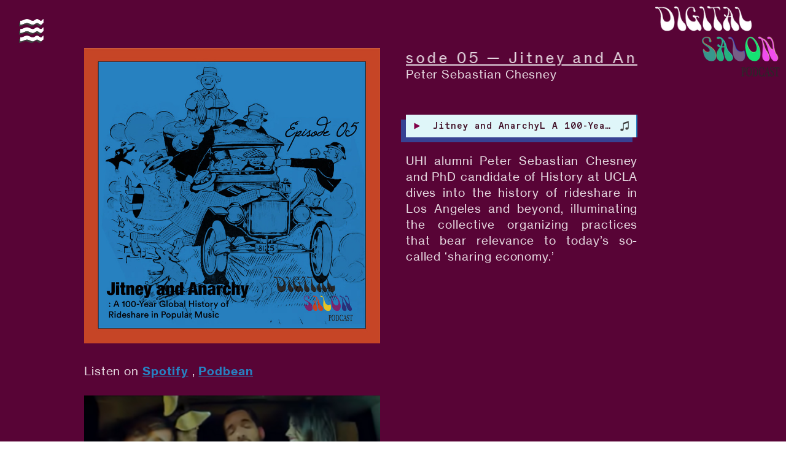

--- FILE ---
content_type: text/html; charset=UTF-8
request_url: https://digitalsalonpodcast.org/Jitney-and-Anarchy
body_size: 41206
content:
<!DOCTYPE html>
<!-- 

        Running on cargo.site

-->
<html lang="en" data-predefined-style="true" data-css-presets="true" data-css-preset data-typography-preset>
	<head>
<script>
				var __cargo_context__ = 'live';
				var __cargo_js_ver__ = 'c=2806793921';
				var __cargo_maint__ = false;
				
				
			</script>
					<meta http-equiv="X-UA-Compatible" content="IE=edge,chrome=1">
		<meta http-equiv="Content-Type" content="text/html; charset=utf-8">
		<meta name="viewport" content="initial-scale=1.0, maximum-scale=1.0, user-scalable=no">
		
			<meta name="robots" content="index,follow">
		<title>Jitney and Anarchy — Digital Salon Podcast</title>
		<meta name="description" content="Listen on Spotify , Podbean Episode 05 — Jitney and Anarchy: A 100-Year Global History of Rideshare in Popular Music        ...">
				<meta name="twitter:card" content="summary_large_image">
		<meta name="twitter:title" content="Jitney and Anarchy — Digital Salon Podcast">
		<meta name="twitter:description" content="Listen on Spotify , Podbean Episode 05 — Jitney and Anarchy: A 100-Year Global History of Rideshare in Popular Music        ...">
		<meta name="twitter:image" content="https://freight.cargo.site/w/1200/i/4dc835b32d633d1165f19947eb4f9053de593506c21979c876fcc9d9fc980913/Digi_season2_Cover_Ep5.jpg">
		<meta property="og:locale" content="en_US">
		<meta property="og:title" content="Jitney and Anarchy — Digital Salon Podcast">
		<meta property="og:description" content="Listen on Spotify , Podbean Episode 05 — Jitney and Anarchy: A 100-Year Global History of Rideshare in Popular Music        ...">
		<meta property="og:url" content="https://digitalsalonpodcast.org/Jitney-and-Anarchy">
		<meta property="og:image" content="https://freight.cargo.site/w/1200/i/4dc835b32d633d1165f19947eb4f9053de593506c21979c876fcc9d9fc980913/Digi_season2_Cover_Ep5.jpg">
		<meta property="og:type" content="website">

		<link rel="preconnect" href="https://static.cargo.site" crossorigin>
		<link rel="preconnect" href="https://freight.cargo.site" crossorigin>

		<link rel="preconnect" href="https://fonts.gstatic.com" crossorigin>
				<link rel="preconnect" href="https://type.cargo.site" crossorigin>

		<!--<link rel="preload" href="https://static.cargo.site/assets/social/IconFont-Regular-0.9.3.woff2" as="font" type="font/woff" crossorigin>-->

		

		<link href="https://freight.cargo.site/t/original/i/f665e07153d1ba9ad434c052f53efa2d8c3ad91b26aefd2df88e3b2b1e5753de/DS-S3-favicon.ico" rel="shortcut icon">
		<link href="https://digitalsalonpodcast.org/rss" rel="alternate" type="application/rss+xml" title="Digital Salon Podcast feed">

		<link href="//fonts.googleapis.com/css?family=Vollkorn:400,400italic,700,700italic|Spectral:400,400italic,700,700italic&c=2806793921&" id="" rel="stylesheet" type="text/css" />
<link href="https://digitalsalonpodcast.org/stylesheet?c=2806793921&1752780314" id="member_stylesheet" rel="stylesheet" type="text/css" />
<style id="">@font-face{font-family:Icons;src:url(https://static.cargo.site/assets/social/IconFont-Regular-0.9.3.woff2);unicode-range:U+E000-E15C,U+F0000,U+FE0E}@font-face{font-family:Icons;src:url(https://static.cargo.site/assets/social/IconFont-Regular-0.9.3.woff2);font-weight:240;unicode-range:U+E000-E15C,U+F0000,U+FE0E}@font-face{font-family:Icons;src:url(https://static.cargo.site/assets/social/IconFont-Regular-0.9.3.woff2);unicode-range:U+E000-E15C,U+F0000,U+FE0E;font-weight:400}@font-face{font-family:Icons;src:url(https://static.cargo.site/assets/social/IconFont-Regular-0.9.3.woff2);unicode-range:U+E000-E15C,U+F0000,U+FE0E;font-weight:600}@font-face{font-family:Icons;src:url(https://static.cargo.site/assets/social/IconFont-Regular-0.9.3.woff2);unicode-range:U+E000-E15C,U+F0000,U+FE0E;font-weight:800}@font-face{font-family:Icons;src:url(https://static.cargo.site/assets/social/IconFont-Regular-0.9.3.woff2);unicode-range:U+E000-E15C,U+F0000,U+FE0E;font-style:italic}@font-face{font-family:Icons;src:url(https://static.cargo.site/assets/social/IconFont-Regular-0.9.3.woff2);unicode-range:U+E000-E15C,U+F0000,U+FE0E;font-weight:200;font-style:italic}@font-face{font-family:Icons;src:url(https://static.cargo.site/assets/social/IconFont-Regular-0.9.3.woff2);unicode-range:U+E000-E15C,U+F0000,U+FE0E;font-weight:400;font-style:italic}@font-face{font-family:Icons;src:url(https://static.cargo.site/assets/social/IconFont-Regular-0.9.3.woff2);unicode-range:U+E000-E15C,U+F0000,U+FE0E;font-weight:600;font-style:italic}@font-face{font-family:Icons;src:url(https://static.cargo.site/assets/social/IconFont-Regular-0.9.3.woff2);unicode-range:U+E000-E15C,U+F0000,U+FE0E;font-weight:800;font-style:italic}body.iconfont-loading,body.iconfont-loading *{color:transparent!important}body{-moz-osx-font-smoothing:grayscale;-webkit-font-smoothing:antialiased;-webkit-text-size-adjust:none}body.no-scroll{overflow:hidden}/*!
 * Content
 */.page{word-wrap:break-word}:focus{outline:0}.pointer-events-none{pointer-events:none}.pointer-events-auto{pointer-events:auto}.pointer-events-none .page_content .audio-player,.pointer-events-none .page_content .shop_product,.pointer-events-none .page_content a,.pointer-events-none .page_content audio,.pointer-events-none .page_content button,.pointer-events-none .page_content details,.pointer-events-none .page_content iframe,.pointer-events-none .page_content img,.pointer-events-none .page_content input,.pointer-events-none .page_content video{pointer-events:auto}.pointer-events-none .page_content *>a,.pointer-events-none .page_content>a{position:relative}s *{text-transform:inherit}#toolset{position:fixed;bottom:10px;right:10px;z-index:8}.mobile #toolset,.template_site_inframe #toolset{display:none}#toolset a{display:block;height:24px;width:24px;margin:0;padding:0;text-decoration:none;background:rgba(0,0,0,.2)}#toolset a:hover{background:rgba(0,0,0,.8)}[data-adminview] #toolset a,[data-adminview] #toolset_admin a{background:rgba(0,0,0,.04);pointer-events:none;cursor:default}#toolset_admin a:active{background:rgba(0,0,0,.7)}#toolset_admin a svg>*{transform:scale(1.1) translate(0,-.5px);transform-origin:50% 50%}#toolset_admin a svg{pointer-events:none;width:100%!important;height:auto!important}#following-container{overflow:auto;-webkit-overflow-scrolling:touch}#following-container iframe{height:100%;width:100%;position:absolute;top:0;left:0;right:0;bottom:0}:root{--following-width:-400px;--following-animation-duration:450ms}@keyframes following-open{0%{transform:translateX(0)}100%{transform:translateX(var(--following-width))}}@keyframes following-open-inverse{0%{transform:translateX(0)}100%{transform:translateX(calc(-1 * var(--following-width)))}}@keyframes following-close{0%{transform:translateX(var(--following-width))}100%{transform:translateX(0)}}@keyframes following-close-inverse{0%{transform:translateX(calc(-1 * var(--following-width)))}100%{transform:translateX(0)}}body.animate-left{animation:following-open var(--following-animation-duration);animation-fill-mode:both;animation-timing-function:cubic-bezier(.24,1,.29,1)}#following-container.animate-left{animation:following-close-inverse var(--following-animation-duration);animation-fill-mode:both;animation-timing-function:cubic-bezier(.24,1,.29,1)}#following-container.animate-left #following-frame{animation:following-close var(--following-animation-duration);animation-fill-mode:both;animation-timing-function:cubic-bezier(.24,1,.29,1)}body.animate-right{animation:following-close var(--following-animation-duration);animation-fill-mode:both;animation-timing-function:cubic-bezier(.24,1,.29,1)}#following-container.animate-right{animation:following-open-inverse var(--following-animation-duration);animation-fill-mode:both;animation-timing-function:cubic-bezier(.24,1,.29,1)}#following-container.animate-right #following-frame{animation:following-open var(--following-animation-duration);animation-fill-mode:both;animation-timing-function:cubic-bezier(.24,1,.29,1)}.slick-slider{position:relative;display:block;-moz-box-sizing:border-box;box-sizing:border-box;-webkit-user-select:none;-moz-user-select:none;-ms-user-select:none;user-select:none;-webkit-touch-callout:none;-khtml-user-select:none;-ms-touch-action:pan-y;touch-action:pan-y;-webkit-tap-highlight-color:transparent}.slick-list{position:relative;display:block;overflow:hidden;margin:0;padding:0}.slick-list:focus{outline:0}.slick-list.dragging{cursor:pointer;cursor:hand}.slick-slider .slick-list,.slick-slider .slick-track{transform:translate3d(0,0,0);will-change:transform}.slick-track{position:relative;top:0;left:0;display:block}.slick-track:after,.slick-track:before{display:table;content:'';width:1px;height:1px;margin-top:-1px;margin-left:-1px}.slick-track:after{clear:both}.slick-loading .slick-track{visibility:hidden}.slick-slide{display:none;float:left;height:100%;min-height:1px}[dir=rtl] .slick-slide{float:right}.content .slick-slide img{display:inline-block}.content .slick-slide img:not(.image-zoom){cursor:pointer}.content .scrub .slick-list,.content .scrub .slick-slide img:not(.image-zoom){cursor:ew-resize}body.slideshow-scrub-dragging *{cursor:ew-resize!important}.content .slick-slide img:not([src]),.content .slick-slide img[src='']{width:100%;height:auto}.slick-slide.slick-loading img{display:none}.slick-slide.dragging img{pointer-events:none}.slick-initialized .slick-slide{display:block}.slick-loading .slick-slide{visibility:hidden}.slick-vertical .slick-slide{display:block;height:auto;border:1px solid transparent}.slick-arrow.slick-hidden{display:none}.slick-arrow{position:absolute;z-index:9;width:0;top:0;height:100%;cursor:pointer;will-change:opacity;-webkit-transition:opacity 333ms cubic-bezier(.4,0,.22,1);transition:opacity 333ms cubic-bezier(.4,0,.22,1)}.slick-arrow.hidden{opacity:0}.slick-arrow svg{position:absolute;width:36px;height:36px;top:0;left:0;right:0;bottom:0;margin:auto;transform:translate(.25px,.25px)}.slick-arrow svg.right-arrow{transform:translate(.25px,.25px) scaleX(-1)}.slick-arrow svg:active{opacity:.75}.slick-arrow svg .arrow-shape{fill:none!important;stroke:#fff;stroke-linecap:square}.slick-arrow svg .arrow-outline{fill:none!important;stroke-width:2.5px;stroke:rgba(0,0,0,.6);stroke-linecap:square}.slick-arrow.slick-next{right:0;text-align:right}.slick-next svg,.wallpaper-navigation .slick-next svg{margin-right:10px}.mobile .slick-next svg{margin-right:10px}.slick-arrow.slick-prev{text-align:left}.slick-prev svg,.wallpaper-navigation .slick-prev svg{margin-left:10px}.mobile .slick-prev svg{margin-left:10px}.loading_animation{display:none;vertical-align:middle;z-index:15;line-height:0;pointer-events:none;border-radius:100%}.loading_animation.hidden{display:none}.loading_animation.pulsing{opacity:0;display:inline-block;animation-delay:.1s;-webkit-animation-delay:.1s;-moz-animation-delay:.1s;animation-duration:12s;animation-iteration-count:infinite;animation:fade-pulse-in .5s ease-in-out;-moz-animation:fade-pulse-in .5s ease-in-out;-webkit-animation:fade-pulse-in .5s ease-in-out;-webkit-animation-fill-mode:forwards;-moz-animation-fill-mode:forwards;animation-fill-mode:forwards}.loading_animation.pulsing.no-delay{animation-delay:0s;-webkit-animation-delay:0s;-moz-animation-delay:0s}.loading_animation div{border-radius:100%}.loading_animation div svg{max-width:100%;height:auto}.loading_animation div,.loading_animation div svg{width:20px;height:20px}.loading_animation.full-width svg{width:100%;height:auto}.loading_animation.full-width.big svg{width:100px;height:100px}.loading_animation div svg>*{fill:#ccc}.loading_animation div{-webkit-animation:spin-loading 12s ease-out;-webkit-animation-iteration-count:infinite;-moz-animation:spin-loading 12s ease-out;-moz-animation-iteration-count:infinite;animation:spin-loading 12s ease-out;animation-iteration-count:infinite}.loading_animation.hidden{display:none}[data-backdrop] .loading_animation{position:absolute;top:15px;left:15px;z-index:99}.loading_animation.position-absolute.middle{top:calc(50% - 10px);left:calc(50% - 10px)}.loading_animation.position-absolute.topleft{top:0;left:0}.loading_animation.position-absolute.middleright{top:calc(50% - 10px);right:1rem}.loading_animation.position-absolute.middleleft{top:calc(50% - 10px);left:1rem}.loading_animation.gray div svg>*{fill:#999}.loading_animation.gray-dark div svg>*{fill:#666}.loading_animation.gray-darker div svg>*{fill:#555}.loading_animation.gray-light div svg>*{fill:#ccc}.loading_animation.white div svg>*{fill:rgba(255,255,255,.85)}.loading_animation.blue div svg>*{fill:#698fff}.loading_animation.inline{display:inline-block;margin-bottom:.5ex}.loading_animation.inline.left{margin-right:.5ex}@-webkit-keyframes fade-pulse-in{0%{opacity:0}50%{opacity:.5}100%{opacity:1}}@-moz-keyframes fade-pulse-in{0%{opacity:0}50%{opacity:.5}100%{opacity:1}}@keyframes fade-pulse-in{0%{opacity:0}50%{opacity:.5}100%{opacity:1}}@-webkit-keyframes pulsate{0%{opacity:1}50%{opacity:0}100%{opacity:1}}@-moz-keyframes pulsate{0%{opacity:1}50%{opacity:0}100%{opacity:1}}@keyframes pulsate{0%{opacity:1}50%{opacity:0}100%{opacity:1}}@-webkit-keyframes spin-loading{0%{transform:rotate(0)}9%{transform:rotate(1050deg)}18%{transform:rotate(-1090deg)}20%{transform:rotate(-1080deg)}23%{transform:rotate(-1080deg)}28%{transform:rotate(-1095deg)}29%{transform:rotate(-1065deg)}34%{transform:rotate(-1080deg)}35%{transform:rotate(-1050deg)}40%{transform:rotate(-1065deg)}41%{transform:rotate(-1035deg)}44%{transform:rotate(-1035deg)}47%{transform:rotate(-2160deg)}50%{transform:rotate(-2160deg)}56%{transform:rotate(45deg)}60%{transform:rotate(45deg)}80%{transform:rotate(6120deg)}100%{transform:rotate(0)}}@keyframes spin-loading{0%{transform:rotate(0)}9%{transform:rotate(1050deg)}18%{transform:rotate(-1090deg)}20%{transform:rotate(-1080deg)}23%{transform:rotate(-1080deg)}28%{transform:rotate(-1095deg)}29%{transform:rotate(-1065deg)}34%{transform:rotate(-1080deg)}35%{transform:rotate(-1050deg)}40%{transform:rotate(-1065deg)}41%{transform:rotate(-1035deg)}44%{transform:rotate(-1035deg)}47%{transform:rotate(-2160deg)}50%{transform:rotate(-2160deg)}56%{transform:rotate(45deg)}60%{transform:rotate(45deg)}80%{transform:rotate(6120deg)}100%{transform:rotate(0)}}[grid-row]{align-items:flex-start;box-sizing:border-box;display:-webkit-box;display:-webkit-flex;display:-ms-flexbox;display:flex;-webkit-flex-wrap:wrap;-ms-flex-wrap:wrap;flex-wrap:wrap}[grid-col]{box-sizing:border-box}[grid-row] [grid-col].empty:after{content:"\0000A0";cursor:text}body.mobile[data-adminview=content-editproject] [grid-row] [grid-col].empty:after{display:none}[grid-col=auto]{-webkit-box-flex:1;-webkit-flex:1;-ms-flex:1;flex:1}[grid-col=x12]{width:100%}[grid-col=x11]{width:50%}[grid-col=x10]{width:33.33%}[grid-col=x9]{width:25%}[grid-col=x8]{width:20%}[grid-col=x7]{width:16.666666667%}[grid-col=x6]{width:14.285714286%}[grid-col=x5]{width:12.5%}[grid-col=x4]{width:11.111111111%}[grid-col=x3]{width:10%}[grid-col=x2]{width:9.090909091%}[grid-col=x1]{width:8.333333333%}[grid-col="1"]{width:8.33333%}[grid-col="2"]{width:16.66667%}[grid-col="3"]{width:25%}[grid-col="4"]{width:33.33333%}[grid-col="5"]{width:41.66667%}[grid-col="6"]{width:50%}[grid-col="7"]{width:58.33333%}[grid-col="8"]{width:66.66667%}[grid-col="9"]{width:75%}[grid-col="10"]{width:83.33333%}[grid-col="11"]{width:91.66667%}[grid-col="12"]{width:100%}body.mobile [grid-responsive] [grid-col]{width:100%;-webkit-box-flex:none;-webkit-flex:none;-ms-flex:none;flex:none}[data-ce-host=true][contenteditable=true] [grid-pad]{pointer-events:none}[data-ce-host=true][contenteditable=true] [grid-pad]>*{pointer-events:auto}[grid-pad="0"]{padding:0}[grid-pad="0.25"]{padding:.125rem}[grid-pad="0.5"]{padding:.25rem}[grid-pad="0.75"]{padding:.375rem}[grid-pad="1"]{padding:.5rem}[grid-pad="1.25"]{padding:.625rem}[grid-pad="1.5"]{padding:.75rem}[grid-pad="1.75"]{padding:.875rem}[grid-pad="2"]{padding:1rem}[grid-pad="2.5"]{padding:1.25rem}[grid-pad="3"]{padding:1.5rem}[grid-pad="3.5"]{padding:1.75rem}[grid-pad="4"]{padding:2rem}[grid-pad="5"]{padding:2.5rem}[grid-pad="6"]{padding:3rem}[grid-pad="7"]{padding:3.5rem}[grid-pad="8"]{padding:4rem}[grid-pad="9"]{padding:4.5rem}[grid-pad="10"]{padding:5rem}[grid-gutter="0"]{margin:0}[grid-gutter="0.5"]{margin:-.25rem}[grid-gutter="1"]{margin:-.5rem}[grid-gutter="1.5"]{margin:-.75rem}[grid-gutter="2"]{margin:-1rem}[grid-gutter="2.5"]{margin:-1.25rem}[grid-gutter="3"]{margin:-1.5rem}[grid-gutter="3.5"]{margin:-1.75rem}[grid-gutter="4"]{margin:-2rem}[grid-gutter="5"]{margin:-2.5rem}[grid-gutter="6"]{margin:-3rem}[grid-gutter="7"]{margin:-3.5rem}[grid-gutter="8"]{margin:-4rem}[grid-gutter="10"]{margin:-5rem}[grid-gutter="12"]{margin:-6rem}[grid-gutter="14"]{margin:-7rem}[grid-gutter="16"]{margin:-8rem}[grid-gutter="18"]{margin:-9rem}[grid-gutter="20"]{margin:-10rem}small{max-width:100%;text-decoration:inherit}img:not([src]),img[src='']{outline:1px solid rgba(177,177,177,.4);outline-offset:-1px;content:url([data-uri])}img.image-zoom{cursor:-webkit-zoom-in;cursor:-moz-zoom-in;cursor:zoom-in}#imprimatur{color:#333;font-size:10px;font-family:-apple-system,BlinkMacSystemFont,"Segoe UI",Roboto,Oxygen,Ubuntu,Cantarell,"Open Sans","Helvetica Neue",sans-serif,"Sans Serif",Icons;/*!System*/position:fixed;opacity:.3;right:-28px;bottom:160px;transform:rotate(270deg);-ms-transform:rotate(270deg);-webkit-transform:rotate(270deg);z-index:8;text-transform:uppercase;color:#999;opacity:.5;padding-bottom:2px;text-decoration:none}.mobile #imprimatur{display:none}bodycopy cargo-link a{font-family:-apple-system,BlinkMacSystemFont,"Segoe UI",Roboto,Oxygen,Ubuntu,Cantarell,"Open Sans","Helvetica Neue",sans-serif,"Sans Serif",Icons;/*!System*/font-size:12px;font-style:normal;font-weight:400;transform:rotate(270deg);text-decoration:none;position:fixed!important;right:-27px;bottom:100px;text-decoration:none;letter-spacing:normal;background:0 0;border:0;border-bottom:0;outline:0}/*! PhotoSwipe Default UI CSS by Dmitry Semenov | photoswipe.com | MIT license */.pswp--has_mouse .pswp__button--arrow--left,.pswp--has_mouse .pswp__button--arrow--right,.pswp__ui{visibility:visible}.pswp--minimal--dark .pswp__top-bar,.pswp__button{background:0 0}.pswp,.pswp__bg,.pswp__container,.pswp__img--placeholder,.pswp__zoom-wrap,.quick-view-navigation{-webkit-backface-visibility:hidden}.pswp__button{cursor:pointer;opacity:1;-webkit-appearance:none;transition:opacity .2s;-webkit-box-shadow:none;box-shadow:none}.pswp__button-close>svg{top:10px;right:10px;margin-left:auto}.pswp--touch .quick-view-navigation{display:none}.pswp__ui{-webkit-font-smoothing:auto;opacity:1;z-index:1550}.quick-view-navigation{will-change:opacity;-webkit-transition:opacity 333ms cubic-bezier(.4,0,.22,1);transition:opacity 333ms cubic-bezier(.4,0,.22,1)}.quick-view-navigation .pswp__group .pswp__button{pointer-events:auto}.pswp__button>svg{position:absolute;width:36px;height:36px}.quick-view-navigation .pswp__group:active svg{opacity:.75}.pswp__button svg .shape-shape{fill:#fff}.pswp__button svg .shape-outline{fill:#000}.pswp__button-prev>svg{top:0;bottom:0;left:10px;margin:auto}.pswp__button-next>svg{top:0;bottom:0;right:10px;margin:auto}.quick-view-navigation .pswp__group .pswp__button-prev{position:absolute;left:0;top:0;width:0;height:100%}.quick-view-navigation .pswp__group .pswp__button-next{position:absolute;right:0;top:0;width:0;height:100%}.quick-view-navigation .close-button,.quick-view-navigation .left-arrow,.quick-view-navigation .right-arrow{transform:translate(.25px,.25px)}.quick-view-navigation .right-arrow{transform:translate(.25px,.25px) scaleX(-1)}.pswp__button svg .shape-outline{fill:transparent!important;stroke:#000;stroke-width:2.5px;stroke-linecap:square}.pswp__button svg .shape-shape{fill:transparent!important;stroke:#fff;stroke-width:1.5px;stroke-linecap:square}.pswp__bg,.pswp__scroll-wrap,.pswp__zoom-wrap{width:100%;position:absolute}.quick-view-navigation .pswp__group .pswp__button-close{margin:0}.pswp__container,.pswp__item,.pswp__zoom-wrap{right:0;bottom:0;top:0;position:absolute;left:0}.pswp__ui--hidden .pswp__button{opacity:.001}.pswp__ui--hidden .pswp__button,.pswp__ui--hidden .pswp__button *{pointer-events:none}.pswp .pswp__ui.pswp__ui--displaynone{display:none}.pswp__element--disabled{display:none!important}/*! PhotoSwipe main CSS by Dmitry Semenov | photoswipe.com | MIT license */.pswp{position:fixed;display:none;height:100%;width:100%;top:0;left:0;right:0;bottom:0;margin:auto;-ms-touch-action:none;touch-action:none;z-index:9999999;-webkit-text-size-adjust:100%;line-height:initial;letter-spacing:initial;outline:0}.pswp img{max-width:none}.pswp--zoom-disabled .pswp__img{cursor:default!important}.pswp--animate_opacity{opacity:.001;will-change:opacity;-webkit-transition:opacity 333ms cubic-bezier(.4,0,.22,1);transition:opacity 333ms cubic-bezier(.4,0,.22,1)}.pswp--open{display:block}.pswp--zoom-allowed .pswp__img{cursor:-webkit-zoom-in;cursor:-moz-zoom-in;cursor:zoom-in}.pswp--zoomed-in .pswp__img{cursor:-webkit-grab;cursor:-moz-grab;cursor:grab}.pswp--dragging .pswp__img{cursor:-webkit-grabbing;cursor:-moz-grabbing;cursor:grabbing}.pswp__bg{left:0;top:0;height:100%;opacity:0;transform:translateZ(0);will-change:opacity}.pswp__scroll-wrap{left:0;top:0;height:100%}.pswp__container,.pswp__zoom-wrap{-ms-touch-action:none;touch-action:none}.pswp__container,.pswp__img{-webkit-user-select:none;-moz-user-select:none;-ms-user-select:none;user-select:none;-webkit-tap-highlight-color:transparent;-webkit-touch-callout:none}.pswp__zoom-wrap{-webkit-transform-origin:left top;-ms-transform-origin:left top;transform-origin:left top;-webkit-transition:-webkit-transform 222ms cubic-bezier(.4,0,.22,1);transition:transform 222ms cubic-bezier(.4,0,.22,1)}.pswp__bg{-webkit-transition:opacity 222ms cubic-bezier(.4,0,.22,1);transition:opacity 222ms cubic-bezier(.4,0,.22,1)}.pswp--animated-in .pswp__bg,.pswp--animated-in .pswp__zoom-wrap{-webkit-transition:none;transition:none}.pswp--hide-overflow .pswp__scroll-wrap,.pswp--hide-overflow.pswp{overflow:hidden}.pswp__img{position:absolute;width:auto;height:auto;top:0;left:0}.pswp__img--placeholder--blank{background:#222}.pswp--ie .pswp__img{width:100%!important;height:auto!important;left:0;top:0}.pswp__ui--idle{opacity:0}.pswp__error-msg{position:absolute;left:0;top:50%;width:100%;text-align:center;font-size:14px;line-height:16px;margin-top:-8px;color:#ccc}.pswp__error-msg a{color:#ccc;text-decoration:underline}.pswp__error-msg{font-family:-apple-system,BlinkMacSystemFont,"Segoe UI",Roboto,Oxygen,Ubuntu,Cantarell,"Open Sans","Helvetica Neue",sans-serif}.quick-view.mouse-down .iframe-item{pointer-events:none!important}.quick-view-caption-positioner{pointer-events:none;width:100%;height:100%}.quick-view-caption-wrapper{margin:auto;position:absolute;bottom:0;left:0;right:0}.quick-view-horizontal-align-left .quick-view-caption-wrapper{margin-left:0}.quick-view-horizontal-align-right .quick-view-caption-wrapper{margin-right:0}[data-quick-view-caption]{transition:.1s opacity ease-in-out;position:absolute;bottom:0;left:0;right:0}.quick-view-horizontal-align-left [data-quick-view-caption]{text-align:left}.quick-view-horizontal-align-right [data-quick-view-caption]{text-align:right}.quick-view-caption{transition:.1s opacity ease-in-out}.quick-view-caption>*{display:inline-block}.quick-view-caption *{pointer-events:auto}.quick-view-caption.hidden{opacity:0}.shop_product .dropdown_wrapper{flex:0 0 100%;position:relative}.shop_product select{appearance:none;-moz-appearance:none;-webkit-appearance:none;outline:0;-webkit-font-smoothing:antialiased;-moz-osx-font-smoothing:grayscale;cursor:pointer;border-radius:0;white-space:nowrap;overflow:hidden!important;text-overflow:ellipsis}.shop_product select.dropdown::-ms-expand{display:none}.shop_product a{cursor:pointer;border-bottom:none;text-decoration:none}.shop_product a.out-of-stock{pointer-events:none}body.audio-player-dragging *{cursor:ew-resize!important}.audio-player{display:inline-flex;flex:1 0 calc(100% - 2px);width:calc(100% - 2px)}.audio-player .button{height:100%;flex:0 0 3.3rem;display:flex}.audio-player .separator{left:3.3rem;height:100%}.audio-player .buffer{width:0%;height:100%;transition:left .3s linear,width .3s linear}.audio-player.seeking .buffer{transition:left 0s,width 0s}.audio-player.seeking{user-select:none;-webkit-user-select:none;cursor:ew-resize}.audio-player.seeking *{user-select:none;-webkit-user-select:none;cursor:ew-resize}.audio-player .bar{overflow:hidden;display:flex;justify-content:space-between;align-content:center;flex-grow:1}.audio-player .progress{width:0%;height:100%;transition:width .3s linear}.audio-player.seeking .progress{transition:width 0s}.audio-player .pause,.audio-player .play{cursor:pointer;height:100%}.audio-player .note-icon{margin:auto 0;order:2;flex:0 1 auto}.audio-player .title{white-space:nowrap;overflow:hidden;text-overflow:ellipsis;pointer-events:none;user-select:none;padding:.5rem 0 .5rem 1rem;margin:auto auto auto 0;flex:0 3 auto;min-width:0;width:100%}.audio-player .total-time{flex:0 1 auto;margin:auto 0}.audio-player .current-time,.audio-player .play-text{flex:0 1 auto;margin:auto 0}.audio-player .stream-anim{user-select:none;margin:auto auto auto 0}.audio-player .stream-anim span{display:inline-block}.audio-player .buffer,.audio-player .current-time,.audio-player .note-svg,.audio-player .play-text,.audio-player .separator,.audio-player .total-time{user-select:none;pointer-events:none}.audio-player .buffer,.audio-player .play-text,.audio-player .progress{position:absolute}.audio-player,.audio-player .bar,.audio-player .button,.audio-player .current-time,.audio-player .note-icon,.audio-player .pause,.audio-player .play,.audio-player .total-time{position:relative}body.mobile .audio-player,body.mobile .audio-player *{-webkit-touch-callout:none}#standalone-admin-frame{border:0;width:400px;position:absolute;right:0;top:0;height:100vh;z-index:99}body[standalone-admin=true] #standalone-admin-frame{transform:translate(0,0)}body[standalone-admin=true] .main_container{width:calc(100% - 400px)}body[standalone-admin=false] #standalone-admin-frame{transform:translate(100%,0)}body[standalone-admin=false] .main_container{width:100%}.toggle_standaloneAdmin{position:fixed;top:0;right:400px;height:40px;width:40px;z-index:999;cursor:pointer;background-color:rgba(0,0,0,.4)}.toggle_standaloneAdmin:active{opacity:.7}body[standalone-admin=false] .toggle_standaloneAdmin{right:0}.toggle_standaloneAdmin *{color:#fff;fill:#fff}.toggle_standaloneAdmin svg{padding:6px;width:100%;height:100%;opacity:.85}body[standalone-admin=false] .toggle_standaloneAdmin #close,body[standalone-admin=true] .toggle_standaloneAdmin #backdropsettings{display:none}.toggle_standaloneAdmin>div{width:100%;height:100%}#admin_toggle_button{position:fixed;top:50%;transform:translate(0,-50%);right:400px;height:36px;width:12px;z-index:999;cursor:pointer;background-color:rgba(0,0,0,.09);padding-left:2px;margin-right:5px}#admin_toggle_button .bar{content:'';background:rgba(0,0,0,.09);position:fixed;width:5px;bottom:0;top:0;z-index:10}#admin_toggle_button:active{background:rgba(0,0,0,.065)}#admin_toggle_button *{color:#fff;fill:#fff}#admin_toggle_button svg{padding:0;width:16px;height:36px;margin-left:1px;opacity:1}#admin_toggle_button svg *{fill:#fff;opacity:1}#admin_toggle_button[data-state=closed] .toggle_admin_close{display:none}#admin_toggle_button[data-state=closed],#admin_toggle_button[data-state=closed] .toggle_admin_open{width:20px;cursor:pointer;margin:0}#admin_toggle_button[data-state=closed] svg{margin-left:2px}#admin_toggle_button[data-state=open] .toggle_admin_open{display:none}select,select *{text-rendering:auto!important}b b{font-weight:inherit}*{-webkit-box-sizing:border-box;-moz-box-sizing:border-box;box-sizing:border-box}customhtml>*{position:relative;z-index:10}body,html{min-height:100vh;margin:0;padding:0}html{touch-action:manipulation;position:relative;background-color:#fff}.main_container{min-height:100vh;width:100%;overflow:hidden}.container{display:-webkit-box;display:-webkit-flex;display:-moz-box;display:-ms-flexbox;display:flex;-webkit-flex-wrap:wrap;-moz-flex-wrap:wrap;-ms-flex-wrap:wrap;flex-wrap:wrap;max-width:100%;width:100%;overflow:visible}.container{align-items:flex-start;-webkit-align-items:flex-start}.page{z-index:2}.page ul li>text-limit{display:block}.content,.content_container,.pinned{-webkit-flex:1 0 auto;-moz-flex:1 0 auto;-ms-flex:1 0 auto;flex:1 0 auto;max-width:100%}.content_container{width:100%}.content_container.full_height{min-height:100vh}.page_background{position:absolute;top:0;left:0;width:100%;height:100%}.page_container{position:relative;overflow:visible;width:100%}.backdrop{position:absolute;top:0;z-index:1;width:100%;height:100%;max-height:100vh}.backdrop>div{position:absolute;top:0;left:0;width:100%;height:100%;-webkit-backface-visibility:hidden;backface-visibility:hidden;transform:translate3d(0,0,0);contain:strict}[data-backdrop].backdrop>div[data-overflowing]{max-height:100vh;position:absolute;top:0;left:0}body.mobile [split-responsive]{display:flex;flex-direction:column}body.mobile [split-responsive] .container{width:100%;order:2}body.mobile [split-responsive] .backdrop{position:relative;height:50vh;width:100%;order:1}body.mobile [split-responsive] [data-auxiliary].backdrop{position:absolute;height:50vh;width:100%;order:1}.page{position:relative;z-index:2}img[data-align=left]{float:left}img[data-align=right]{float:right}[data-rotation]{transform-origin:center center}.content .page_content:not([contenteditable=true]) [data-draggable]{pointer-events:auto!important;backface-visibility:hidden}.preserve-3d{-moz-transform-style:preserve-3d;transform-style:preserve-3d}.content .page_content:not([contenteditable=true]) [data-draggable] iframe{pointer-events:none!important}.dragging-active iframe{pointer-events:none!important}.content .page_content:not([contenteditable=true]) [data-draggable]:active{opacity:1}.content .scroll-transition-fade{transition:transform 1s ease-in-out,opacity .8s ease-in-out}.content .scroll-transition-fade.below-viewport{opacity:0;transform:translateY(40px)}.mobile.full_width .page_container:not([split-layout]) .container_width{width:100%}[data-view=pinned_bottom] .bottom_pin_invisibility{visibility:hidden}.pinned{position:relative;width:100%}.pinned .page_container.accommodate:not(.fixed):not(.overlay){z-index:2}.pinned .page_container.overlay{position:absolute;z-index:4}.pinned .page_container.overlay.fixed{position:fixed}.pinned .page_container.overlay.fixed .page{max-height:100vh;-webkit-overflow-scrolling:touch}.pinned .page_container.overlay.fixed .page.allow-scroll{overflow-y:auto;overflow-x:hidden}.pinned .page_container.overlay.fixed .page.allow-scroll{align-items:flex-start;-webkit-align-items:flex-start}.pinned .page_container .page.allow-scroll::-webkit-scrollbar{width:0;background:0 0;display:none}.pinned.pinned_top .page_container.overlay{left:0;top:0}.pinned.pinned_bottom .page_container.overlay{left:0;bottom:0}div[data-container=set]:empty{margin-top:1px}.thumbnails{position:relative;z-index:1}[thumbnails=grid]{align-items:baseline}[thumbnails=justify] .thumbnail{box-sizing:content-box}[thumbnails][data-padding-zero] .thumbnail{margin-bottom:-1px}[thumbnails=montessori] .thumbnail{pointer-events:auto;position:absolute}[thumbnails] .thumbnail>a{display:block;text-decoration:none}[thumbnails=montessori]{height:0}[thumbnails][data-resizing],[thumbnails][data-resizing] *{cursor:nwse-resize}[thumbnails] .thumbnail .resize-handle{cursor:nwse-resize;width:26px;height:26px;padding:5px;position:absolute;opacity:.75;right:-1px;bottom:-1px;z-index:100}[thumbnails][data-resizing] .resize-handle{display:none}[thumbnails] .thumbnail .resize-handle svg{position:absolute;top:0;left:0}[thumbnails] .thumbnail .resize-handle:hover{opacity:1}[data-can-move].thumbnail .resize-handle svg .resize_path_outline{fill:#fff}[data-can-move].thumbnail .resize-handle svg .resize_path{fill:#000}[thumbnails=montessori] .thumbnail_sizer{height:0;width:100%;position:relative;padding-bottom:100%;pointer-events:none}[thumbnails] .thumbnail img{display:block;min-height:3px;margin-bottom:0}[thumbnails] .thumbnail img:not([src]),img[src=""]{margin:0!important;width:100%;min-height:3px;height:100%!important;position:absolute}[aspect-ratio="1x1"].thumb_image{height:0;padding-bottom:100%;overflow:hidden}[aspect-ratio="4x3"].thumb_image{height:0;padding-bottom:75%;overflow:hidden}[aspect-ratio="16x9"].thumb_image{height:0;padding-bottom:56.25%;overflow:hidden}[thumbnails] .thumb_image{width:100%;position:relative}[thumbnails][thumbnail-vertical-align=top]{align-items:flex-start}[thumbnails][thumbnail-vertical-align=middle]{align-items:center}[thumbnails][thumbnail-vertical-align=bottom]{align-items:baseline}[thumbnails][thumbnail-horizontal-align=left]{justify-content:flex-start}[thumbnails][thumbnail-horizontal-align=middle]{justify-content:center}[thumbnails][thumbnail-horizontal-align=right]{justify-content:flex-end}.thumb_image.default_image>svg{position:absolute;top:0;left:0;bottom:0;right:0;width:100%;height:100%}.thumb_image.default_image{outline:1px solid #ccc;outline-offset:-1px;position:relative}.mobile.full_width [data-view=Thumbnail] .thumbnails_width{width:100%}.content [data-draggable] a:active,.content [data-draggable] img:active{opacity:initial}.content .draggable-dragging{opacity:initial}[data-draggable].draggable_visible{visibility:visible}[data-draggable].draggable_hidden{visibility:hidden}.gallery_card [data-draggable],.marquee [data-draggable]{visibility:inherit}[data-draggable]{visibility:visible;background-color:rgba(0,0,0,.003)}#site_menu_panel_container .image-gallery:not(.initialized){height:0;padding-bottom:100%;min-height:initial}.image-gallery:not(.initialized){min-height:100vh;visibility:hidden;width:100%}.image-gallery .gallery_card img{display:block;width:100%;height:auto}.image-gallery .gallery_card{transform-origin:center}.image-gallery .gallery_card.dragging{opacity:.1;transform:initial!important}.image-gallery:not([image-gallery=slideshow]) .gallery_card iframe:only-child,.image-gallery:not([image-gallery=slideshow]) .gallery_card video:only-child{width:100%;height:100%;top:0;left:0;position:absolute}.image-gallery[image-gallery=slideshow] .gallery_card video[muted][autoplay]:not([controls]),.image-gallery[image-gallery=slideshow] .gallery_card video[muted][data-autoplay]:not([controls]){pointer-events:none}.image-gallery [image-gallery-pad="0"] video:only-child{object-fit:cover;height:calc(100% + 1px)}div.image-gallery>a,div.image-gallery>iframe,div.image-gallery>img,div.image-gallery>video{display:none}[image-gallery-row]{align-items:flex-start;box-sizing:border-box;display:-webkit-box;display:-webkit-flex;display:-ms-flexbox;display:flex;-webkit-flex-wrap:wrap;-ms-flex-wrap:wrap;flex-wrap:wrap}.image-gallery .gallery_card_image{width:100%;position:relative}[data-predefined-style=true] .image-gallery a.gallery_card{display:block;border:none}[image-gallery-col]{box-sizing:border-box}[image-gallery-col=x12]{width:100%}[image-gallery-col=x11]{width:50%}[image-gallery-col=x10]{width:33.33%}[image-gallery-col=x9]{width:25%}[image-gallery-col=x8]{width:20%}[image-gallery-col=x7]{width:16.666666667%}[image-gallery-col=x6]{width:14.285714286%}[image-gallery-col=x5]{width:12.5%}[image-gallery-col=x4]{width:11.111111111%}[image-gallery-col=x3]{width:10%}[image-gallery-col=x2]{width:9.090909091%}[image-gallery-col=x1]{width:8.333333333%}.content .page_content [image-gallery-pad].image-gallery{pointer-events:none}.content .page_content [image-gallery-pad].image-gallery .gallery_card_image>*,.content .page_content [image-gallery-pad].image-gallery .gallery_image_caption{pointer-events:auto}.content .page_content [image-gallery-pad="0"]{padding:0}.content .page_content [image-gallery-pad="0.25"]{padding:.125rem}.content .page_content [image-gallery-pad="0.5"]{padding:.25rem}.content .page_content [image-gallery-pad="0.75"]{padding:.375rem}.content .page_content [image-gallery-pad="1"]{padding:.5rem}.content .page_content [image-gallery-pad="1.25"]{padding:.625rem}.content .page_content [image-gallery-pad="1.5"]{padding:.75rem}.content .page_content [image-gallery-pad="1.75"]{padding:.875rem}.content .page_content [image-gallery-pad="2"]{padding:1rem}.content .page_content [image-gallery-pad="2.5"]{padding:1.25rem}.content .page_content [image-gallery-pad="3"]{padding:1.5rem}.content .page_content [image-gallery-pad="3.5"]{padding:1.75rem}.content .page_content [image-gallery-pad="4"]{padding:2rem}.content .page_content [image-gallery-pad="5"]{padding:2.5rem}.content .page_content [image-gallery-pad="6"]{padding:3rem}.content .page_content [image-gallery-pad="7"]{padding:3.5rem}.content .page_content [image-gallery-pad="8"]{padding:4rem}.content .page_content [image-gallery-pad="9"]{padding:4.5rem}.content .page_content [image-gallery-pad="10"]{padding:5rem}.content .page_content [image-gallery-gutter="0"]{margin:0}.content .page_content [image-gallery-gutter="0.5"]{margin:-.25rem}.content .page_content [image-gallery-gutter="1"]{margin:-.5rem}.content .page_content [image-gallery-gutter="1.5"]{margin:-.75rem}.content .page_content [image-gallery-gutter="2"]{margin:-1rem}.content .page_content [image-gallery-gutter="2.5"]{margin:-1.25rem}.content .page_content [image-gallery-gutter="3"]{margin:-1.5rem}.content .page_content [image-gallery-gutter="3.5"]{margin:-1.75rem}.content .page_content [image-gallery-gutter="4"]{margin:-2rem}.content .page_content [image-gallery-gutter="5"]{margin:-2.5rem}.content .page_content [image-gallery-gutter="6"]{margin:-3rem}.content .page_content [image-gallery-gutter="7"]{margin:-3.5rem}.content .page_content [image-gallery-gutter="8"]{margin:-4rem}.content .page_content [image-gallery-gutter="10"]{margin:-5rem}.content .page_content [image-gallery-gutter="12"]{margin:-6rem}.content .page_content [image-gallery-gutter="14"]{margin:-7rem}.content .page_content [image-gallery-gutter="16"]{margin:-8rem}.content .page_content [image-gallery-gutter="18"]{margin:-9rem}.content .page_content [image-gallery-gutter="20"]{margin:-10rem}[image-gallery=slideshow]:not(.initialized)>*{min-height:1px;opacity:0;min-width:100%}[image-gallery=slideshow][data-constrained-by=height] [image-gallery-vertical-align].slick-track{align-items:flex-start}[image-gallery=slideshow] img.image-zoom:active{opacity:initial}[image-gallery=slideshow].slick-initialized .gallery_card{pointer-events:none}[image-gallery=slideshow].slick-initialized .gallery_card.slick-current{pointer-events:auto}[image-gallery=slideshow] .gallery_card:not(.has_caption){line-height:0}.content .page_content [image-gallery=slideshow].image-gallery>*{pointer-events:auto}.content [image-gallery=slideshow].image-gallery.slick-initialized .gallery_card{overflow:hidden;margin:0;display:flex;flex-flow:row wrap;flex-shrink:0}.content [image-gallery=slideshow].image-gallery.slick-initialized .gallery_card.slick-current{overflow:visible}[image-gallery=slideshow] .gallery_image_caption{opacity:1;transition:opacity .3s;-webkit-transition:opacity .3s;width:100%;margin-left:auto;margin-right:auto;clear:both}[image-gallery-horizontal-align=left] .gallery_image_caption{text-align:left}[image-gallery-horizontal-align=middle] .gallery_image_caption{text-align:center}[image-gallery-horizontal-align=right] .gallery_image_caption{text-align:right}[image-gallery=slideshow][data-slideshow-in-transition] .gallery_image_caption{opacity:0;transition:opacity .3s;-webkit-transition:opacity .3s}[image-gallery=slideshow] .gallery_card_image{width:initial;margin:0;display:inline-block}[image-gallery=slideshow] .gallery_card img{margin:0;display:block}[image-gallery=slideshow][data-exploded]{align-items:flex-start;box-sizing:border-box;display:-webkit-box;display:-webkit-flex;display:-ms-flexbox;display:flex;-webkit-flex-wrap:wrap;-ms-flex-wrap:wrap;flex-wrap:wrap;justify-content:flex-start;align-content:flex-start}[image-gallery=slideshow][data-exploded] .gallery_card{padding:1rem;width:16.666%}[image-gallery=slideshow][data-exploded] .gallery_card_image{height:0;display:block;width:100%}[image-gallery=grid]{align-items:baseline}[image-gallery=grid] .gallery_card.has_caption .gallery_card_image{display:block}[image-gallery=grid] [image-gallery-pad="0"].gallery_card{margin-bottom:-1px}[image-gallery=grid] .gallery_card img{margin:0}[image-gallery=columns] .gallery_card img{margin:0}[image-gallery=justify]{align-items:flex-start}[image-gallery=justify] .gallery_card img{margin:0}[image-gallery=montessori][image-gallery-row]{display:block}[image-gallery=montessori] a.gallery_card,[image-gallery=montessori] div.gallery_card{position:absolute;pointer-events:auto}[image-gallery=montessori][data-can-move] .gallery_card,[image-gallery=montessori][data-can-move] .gallery_card .gallery_card_image,[image-gallery=montessori][data-can-move] .gallery_card .gallery_card_image>*{cursor:move}[image-gallery=montessori]{position:relative;height:0}[image-gallery=freeform] .gallery_card{position:relative}[image-gallery=freeform] [image-gallery-pad="0"].gallery_card{margin-bottom:-1px}[image-gallery-vertical-align]{display:flex;flex-flow:row wrap}[image-gallery-vertical-align].slick-track{display:flex;flex-flow:row nowrap}.image-gallery .slick-list{margin-bottom:-.3px}[image-gallery-vertical-align=top]{align-content:flex-start;align-items:flex-start}[image-gallery-vertical-align=middle]{align-items:center;align-content:center}[image-gallery-vertical-align=bottom]{align-content:flex-end;align-items:flex-end}[image-gallery-horizontal-align=left]{justify-content:flex-start}[image-gallery-horizontal-align=middle]{justify-content:center}[image-gallery-horizontal-align=right]{justify-content:flex-end}.image-gallery[data-resizing],.image-gallery[data-resizing] *{cursor:nwse-resize!important}.image-gallery .gallery_card .resize-handle,.image-gallery .gallery_card .resize-handle *{cursor:nwse-resize!important}.image-gallery .gallery_card .resize-handle{width:26px;height:26px;padding:5px;position:absolute;opacity:.75;right:-1px;bottom:-1px;z-index:10}.image-gallery[data-resizing] .resize-handle{display:none}.image-gallery .gallery_card .resize-handle svg{cursor:nwse-resize!important;position:absolute;top:0;left:0}.image-gallery .gallery_card .resize-handle:hover{opacity:1}[data-can-move].gallery_card .resize-handle svg .resize_path_outline{fill:#fff}[data-can-move].gallery_card .resize-handle svg .resize_path{fill:#000}[image-gallery=montessori] .thumbnail_sizer{height:0;width:100%;position:relative;padding-bottom:100%;pointer-events:none}#site_menu_button{display:block;text-decoration:none;pointer-events:auto;z-index:9;vertical-align:top;cursor:pointer;box-sizing:content-box;font-family:Icons}#site_menu_button.custom_icon{padding:0;line-height:0}#site_menu_button.custom_icon img{width:100%;height:auto}#site_menu_wrapper.disabled #site_menu_button{display:none}#site_menu_wrapper.mobile_only #site_menu_button{display:none}body.mobile #site_menu_wrapper.mobile_only:not(.disabled) #site_menu_button:not(.active){display:block}#site_menu_panel_container[data-type=cargo_menu] #site_menu_panel{display:block;position:fixed;top:0;right:0;bottom:0;left:0;z-index:10;cursor:default}.site_menu{pointer-events:auto;position:absolute;z-index:11;top:0;bottom:0;line-height:0;max-width:400px;min-width:300px;font-size:20px;text-align:left;background:rgba(20,20,20,.95);padding:20px 30px 90px 30px;overflow-y:auto;overflow-x:hidden;display:-webkit-box;display:-webkit-flex;display:-ms-flexbox;display:flex;-webkit-box-orient:vertical;-webkit-box-direction:normal;-webkit-flex-direction:column;-ms-flex-direction:column;flex-direction:column;-webkit-box-pack:start;-webkit-justify-content:flex-start;-ms-flex-pack:start;justify-content:flex-start}body.mobile #site_menu_wrapper .site_menu{-webkit-overflow-scrolling:touch;min-width:auto;max-width:100%;width:100%;padding:20px}#site_menu_wrapper[data-sitemenu-position=bottom-left] #site_menu,#site_menu_wrapper[data-sitemenu-position=top-left] #site_menu{left:0}#site_menu_wrapper[data-sitemenu-position=bottom-right] #site_menu,#site_menu_wrapper[data-sitemenu-position=top-right] #site_menu{right:0}#site_menu_wrapper[data-type=page] .site_menu{right:0;left:0;width:100%;padding:0;margin:0;background:0 0}.site_menu_wrapper.open .site_menu{display:block}.site_menu div{display:block}.site_menu a{text-decoration:none;display:inline-block;color:rgba(255,255,255,.75);max-width:100%;overflow:hidden;white-space:nowrap;text-overflow:ellipsis;line-height:1.4}.site_menu div a.active{color:rgba(255,255,255,.4)}.site_menu div.set-link>a{font-weight:700}.site_menu div.hidden{display:none}.site_menu .close{display:block;position:absolute;top:0;right:10px;font-size:60px;line-height:50px;font-weight:200;color:rgba(255,255,255,.4);cursor:pointer;user-select:none}#site_menu_panel_container .page_container{position:relative;overflow:hidden;background:0 0;z-index:2}#site_menu_panel_container .site_menu_page_wrapper{position:fixed;top:0;left:0;overflow-y:auto;-webkit-overflow-scrolling:touch;height:100%;width:100%;z-index:100}#site_menu_panel_container .site_menu_page_wrapper .backdrop{pointer-events:none}#site_menu_panel_container #site_menu_page_overlay{position:fixed;top:0;right:0;bottom:0;left:0;cursor:default;z-index:1}#shop_button{display:block;text-decoration:none;pointer-events:auto;z-index:9;vertical-align:top;cursor:pointer;box-sizing:content-box;font-family:Icons}#shop_button.custom_icon{padding:0;line-height:0}#shop_button.custom_icon img{width:100%;height:auto}#shop_button.disabled{display:none}.loading[data-loading]{display:none;position:fixed;bottom:8px;left:8px;z-index:100}.new_site_button_wrapper{font-size:1.8rem;font-weight:400;color:rgba(0,0,0,.85);font-family:-apple-system,BlinkMacSystemFont,'Segoe UI',Roboto,Oxygen,Ubuntu,Cantarell,'Open Sans','Helvetica Neue',sans-serif,'Sans Serif',Icons;font-style:normal;line-height:1.4;color:#fff;position:fixed;bottom:0;right:0;z-index:999}body.template_site #toolset{display:none!important}body.mobile .new_site_button{display:none}.new_site_button{display:flex;height:44px;cursor:pointer}.new_site_button .plus{width:44px;height:100%}.new_site_button .plus svg{width:100%;height:100%}.new_site_button .plus svg line{stroke:#000;stroke-width:2px}.new_site_button .plus:after,.new_site_button .plus:before{content:'';width:30px;height:2px}.new_site_button .text{background:#0fce83;display:none;padding:7.5px 15px 7.5px 15px;height:100%;font-size:20px;color:#222}.new_site_button:active{opacity:.8}.new_site_button.show_full .text{display:block}.new_site_button.show_full .plus{display:none}html:not(.admin-wrapper) .template_site #confirm_modal [data-progress] .progress-indicator:after{content:'Generating Site...';padding:7.5px 15px;right:-200px;color:#000}bodycopy svg.marker-overlay,bodycopy svg.marker-overlay *{transform-origin:0 0;-webkit-transform-origin:0 0;box-sizing:initial}bodycopy svg#svgroot{box-sizing:initial}bodycopy svg.marker-overlay{padding:inherit;position:absolute;left:0;top:0;width:100%;height:100%;min-height:1px;overflow:visible;pointer-events:none;z-index:999}bodycopy svg.marker-overlay *{pointer-events:initial}bodycopy svg.marker-overlay text{letter-spacing:initial}bodycopy svg.marker-overlay a{cursor:pointer}.marquee:not(.torn-down){overflow:hidden;width:100%;position:relative;padding-bottom:.25em;padding-top:.25em;margin-bottom:-.25em;margin-top:-.25em;contain:layout}.marquee .marquee_contents{will-change:transform;display:flex;flex-direction:column}.marquee[behavior][direction].torn-down{white-space:normal}.marquee[behavior=bounce] .marquee_contents{display:block;float:left;clear:both}.marquee[behavior=bounce] .marquee_inner{display:block}.marquee[behavior=bounce][direction=vertical] .marquee_contents{width:100%}.marquee[behavior=bounce][direction=diagonal] .marquee_inner:last-child,.marquee[behavior=bounce][direction=vertical] .marquee_inner:last-child{position:relative;visibility:hidden}.marquee[behavior=bounce][direction=horizontal],.marquee[behavior=scroll][direction=horizontal]{white-space:pre}.marquee[behavior=scroll][direction=horizontal] .marquee_contents{display:inline-flex;white-space:nowrap;min-width:100%}.marquee[behavior=scroll][direction=horizontal] .marquee_inner{min-width:100%}.marquee[behavior=scroll] .marquee_inner:first-child{will-change:transform;position:absolute;width:100%;top:0;left:0}.cycle{display:none}</style>
<script type="text/json" data-set="defaults" >{"current_offset":0,"current_page":1,"cargo_url":"digsal","is_domain":true,"is_mobile":false,"is_tablet":false,"is_phone":false,"api_path":"https:\/\/digitalsalonpodcast.org\/_api","is_editor":false,"is_template":false,"is_direct_link":true,"direct_link_pid":20450210}</script>
<script type="text/json" data-set="DisplayOptions" >{"user_id":736832,"pagination_count":24,"title_in_project":true,"disable_project_scroll":false,"learning_cargo_seen":true,"resource_url":null,"use_sets":null,"sets_are_clickable":null,"set_links_position":null,"sticky_pages":null,"total_projects":0,"slideshow_responsive":false,"slideshow_thumbnails_header":true,"layout_options":{"content_position":"center_cover","content_width":"95","content_margin":"5","main_margin":"0","text_alignment":"text_left","vertical_position":"vertical_top","bgcolor":"#580436","WebFontConfig":{"cargo":{"families":{"Happy Times at the IKOB":{"variants":["n4","i4","n7"]},"Neue Haas Grotesk":{"variants":["n4","i4","n5","i5","n7","i7"]},"Interstate":{"variants":["n4","i4","n7","i7"]},"Gravity Variable":{"variants":["n4","i4"]},"Favorit Mono Variable":{"variants":["n3","n4","n5","n7","i4"]}}},"google":{"families":{"Vollkorn":{"variants":["400","400italic","700","700italic"]},"Spectral":{"variants":["400","400italic","700","700italic"]}}},"system":{"families":{"Georgia":{"variants":["n4","i4","n7","i7"]},"-apple-system":{"variants":["n4"]}}}},"links_orientation":"links_horizontal","viewport_size":"phone","mobile_zoom":"20","mobile_view":"desktop","mobile_padding":"-9.3","mobile_formatting":false,"width_unit":"rem","text_width":"66","is_feed":false,"limit_vertical_images":false,"image_zoom":false,"mobile_images_full_width":true,"responsive_columns":"1","responsive_thumbnails_padding":"0.7","enable_sitemenu":false,"sitemenu_mobileonly":false,"menu_position":"top-left","sitemenu_option":"cargo_menu","responsive_row_height":"75","advanced_padding_enabled":false,"main_margin_top":"0","main_margin_right":"0","main_margin_bottom":"0","main_margin_left":"0","mobile_pages_full_width":false,"scroll_transition":false,"image_full_zoom":false,"quick_view_height":"100","quick_view_width":"100","quick_view_alignment":"quick_view_center_center","advanced_quick_view_padding_enabled":false,"quick_view_padding":"4.2","quick_view_padding_top":"4.2","quick_view_padding_bottom":"4.2","quick_view_padding_left":"4.2","quick_view_padding_right":"4.2","quick_content_alignment":"quick_content_center_center","close_quick_view_on_scroll":true,"show_quick_view_ui":true,"quick_view_bgcolor":"","quick_view_caption":false},"element_sort":{"no-group":[{"name":"Navigation","isActive":true},{"name":"Header Text","isActive":true},{"name":"Content","isActive":true},{"name":"Header Image","isActive":false}]},"site_menu_options":{"display_type":"page","enable":true,"mobile_only":false,"position":"top-left","single_page_id":"20144514","icon":null,"show_homepage":true,"single_page_url":"Menu","custom_icon":"\/\/freight.cargo.site\/t\/original\/i\/9f23b05af376d0395b2144439ee845e2e9273b21e2de0d245740d4baeddbde3d\/menu-1-26.png","overlay_sitemenu_page":true},"ecommerce_options":{"enable_ecommerce_button":false,"shop_button_position":"top-right","shop_icon":"text","custom_icon":false,"shop_icon_text":"CART &lt;(#)&gt;","icon":"","enable_geofencing":false,"enabled_countries":["AF","AX","AL","DZ","AS","AD","AO","AI","AQ","AG","AR","AM","AW","AU","AT","AZ","BS","BH","BD","BB","BY","BE","BZ","BJ","BM","BT","BO","BQ","BA","BW","BV","BR","IO","BN","BG","BF","BI","KH","CM","CA","CV","KY","CF","TD","CL","CN","CX","CC","CO","KM","CG","CD","CK","CR","CI","HR","CU","CW","CY","CZ","DK","DJ","DM","DO","EC","EG","SV","GQ","ER","EE","ET","FK","FO","FJ","FI","FR","GF","PF","TF","GA","GM","GE","DE","GH","GI","GR","GL","GD","GP","GU","GT","GG","GN","GW","GY","HT","HM","VA","HN","HK","HU","IS","IN","ID","IR","IQ","IE","IM","IL","IT","JM","JP","JE","JO","KZ","KE","KI","KP","KR","KW","KG","LA","LV","LB","LS","LR","LY","LI","LT","LU","MO","MK","MG","MW","MY","MV","ML","MT","MH","MQ","MR","MU","YT","MX","FM","MD","MC","MN","ME","MS","MA","MZ","MM","NA","NR","NP","NL","NC","NZ","NI","NE","NG","NU","NF","MP","NO","OM","PK","PW","PS","PA","PG","PY","PE","PH","PN","PL","PT","PR","QA","RE","RO","RU","RW","BL","SH","KN","LC","MF","PM","VC","WS","SM","ST","SA","SN","RS","SC","SL","SG","SX","SK","SI","SB","SO","ZA","GS","SS","ES","LK","SD","SR","SJ","SZ","SE","CH","SY","TW","TJ","TZ","TH","TL","TG","TK","TO","TT","TN","TR","TM","TC","TV","UG","UA","AE","GB","US","UM","UY","UZ","VU","VE","VN","VG","VI","WF","EH","YE","ZM","ZW"]}}</script>
<script type="text/json" data-set="Site" >{"id":"736832","direct_link":"https:\/\/digitalsalonpodcast.org","display_url":"digitalsalonpodcast.org","site_url":"digsal","account_shop_id":null,"has_ecommerce":false,"has_shop":false,"ecommerce_key_public":null,"cargo_spark_button":false,"following_url":null,"website_title":"Digital Salon Podcast","meta_tags":"","meta_description":"","meta_head":"","homepage_id":"20144514","css_url":"https:\/\/digitalsalonpodcast.org\/stylesheet","rss_url":"https:\/\/digitalsalonpodcast.org\/rss","js_url":"\/_jsapps\/design\/design.js","favicon_url":"https:\/\/freight.cargo.site\/t\/original\/i\/f665e07153d1ba9ad434c052f53efa2d8c3ad91b26aefd2df88e3b2b1e5753de\/DS-S3-favicon.ico","home_url":"https:\/\/cargo.site","auth_url":"https:\/\/cargo.site","profile_url":null,"profile_width":0,"profile_height":0,"social_image_url":null,"social_width":0,"social_height":0,"social_description":"Cargo","social_has_image":false,"social_has_description":false,"site_menu_icon":"https:\/\/freight.cargo.site\/i\/9f23b05af376d0395b2144439ee845e2e9273b21e2de0d245740d4baeddbde3d\/menu-1-26.png","site_menu_has_image":true,"custom_html":"<customhtml>\n<!--\n\tClocks And Dynamic Numbers\n\n\thttps:\/\/support.cargo.site\/Adding-Clocks-Dates-and-more\n--><\/customhtml>","filter":null,"is_editor":false,"use_hi_res":false,"hiq":null,"progenitor_site":"designpages","files":{"Wendel-Biosphere-Rd-5.m4a":"https:\/\/files.cargocollective.com\/c736832\/Wendel-Biosphere-Rd-5.m4a?1752779624","urban-humanist-chatter.m4a":"https:\/\/files.cargocollective.com\/c736832\/urban-humanist-chatter.m4a?1752779624","kornstein-biosphere2-2023_03_04_10_36_17.mp3":"https:\/\/files.cargocollective.com\/c736832\/kornstein-biosphere2-2023_03_04_10_36_17.mp3?1752779623","cricket-under-whir.m4a":"https:\/\/files.cargocollective.com\/c736832\/cricket-under-whir.m4a?1752779623","Biosphere---Water---Annie.m4a":"https:\/\/files.cargocollective.com\/c736832\/Biosphere---Water---Annie.m4a?1752779622","Biosphere---Lung-Echo---Annie.m4a":"https:\/\/files.cargocollective.com\/c736832\/Biosphere---Lung-Echo---Annie.m4a?1752779621","2---Reality--Place--Holder---Part-1.m4a":"https:\/\/files.cargocollective.com\/c736832\/2---Reality--Place--Holder---Part-1.m4a?1707785771","1---DS-Intro-episode-FINAL.m4a":"https:\/\/files.cargocollective.com\/c736832\/1---DS-Intro-episode-FINAL.m4a?1707544903","logoS3-inverted.png":"https:\/\/files.cargocollective.com\/c736832\/logoS3-inverted.png?1666642717","S3-logo.png":"https:\/\/files.cargocollective.com\/c736832\/S3-logo.png?1666642717","mobile-background_mobile-bkg.png":"https:\/\/files.cargocollective.com\/c736832\/mobile-background_mobile-bkg.png?1624385187","mobile-background-27.png":"https:\/\/files.cargocollective.com\/c736832\/mobile-background-27.png?1624384900","futur.ttf":"https:\/\/files.cargocollective.com\/c736832\/futur.ttf?1623911362","Guerrero_blogpost.pdf":"https:\/\/files.cargocollective.com\/c736832\/Guerrero_blogpost.pdf?1597659732","icon-p-04.png":"https:\/\/files.cargocollective.com\/c736832\/icon-p-04.png?1595385654","portalcursor-1-02.png":"https:\/\/files.cargocollective.com\/c736832\/portalcursor-1-02.png?1595232544","portalcursor-02.png":"https:\/\/files.cargocollective.com\/c736832\/portalcursor-02.png?1595231973","oldcursor-3-01.png":"https:\/\/files.cargocollective.com\/c736832\/oldcursor-3-01.png?1595231630","oldcursor-22-01.png":"https:\/\/files.cargocollective.com\/c736832\/oldcursor-22-01.png?1595231494","oldcursor-22.png":"https:\/\/files.cargocollective.com\/c736832\/oldcursor-22.png?1595230993","oldcursor-11-01.png":"https:\/\/files.cargocollective.com\/c736832\/oldcursor-11-01.png?1595230779","oldcursor.png":"https:\/\/files.cargocollective.com\/c736832\/oldcursor.png?1595226750","hatches-white-02.png":"https:\/\/files.cargocollective.com\/c736832\/hatches-white-02.png?1595034482","cursor-22.png":"https:\/\/files.cargocollective.com\/c736832\/cursor-22.png?1595032286","mobilebkg-25.png":"https:\/\/files.cargocollective.com\/c736832\/mobilebkg-25.png?1594982068","audio-09.png":"https:\/\/files.cargocollective.com\/c736832\/audio-09.png?1594876272","18_Nostalgia_Bird-Sounds_Colombo_Sri-Lanka.mp3":"https:\/\/files.cargocollective.com\/c736832\/18_Nostalgia_Bird-Sounds_Colombo_Sri-Lanka.mp3?1594709361","17_Nostalgia_Waves-Crashing_TodosSantos_SarahRaoufpur.mp3":"https:\/\/files.cargocollective.com\/c736832\/17_Nostalgia_Waves-Crashing_TodosSantos_SarahRaoufpur.mp3?1594709359","16_Nostalgia_Ocean_Trincomalee_Sri-Lanka_Shaan-Corea.mp3":"https:\/\/files.cargocollective.com\/c736832\/16_Nostalgia_Ocean_Trincomalee_Sri-Lanka_Shaan-Corea.mp3?1594709357","15_Nostalgia_neighborhood-walk_Azraq-Camp-Jordan_Yasser-Abu-Hashem.mp3":"https:\/\/files.cargocollective.com\/c736832\/15_Nostalgia_neighborhood-walk_Azraq-Camp-Jordan_Yasser-Abu-Hashem.mp3?1594709352","14_Nostalgia_Parade_NewOrleans_RandyCarter.mp3":"https:\/\/files.cargocollective.com\/c736832\/14_Nostalgia_Parade_NewOrleans_RandyCarter.mp3?1594709351","13_Nostalgia_Home_far_my-dog__Rome-Italy_Filomena-and-Margherita-Fittipaldi.mp3":"https:\/\/files.cargocollective.com\/c736832\/13_Nostalgia_Home_far_my-dog__Rome-Italy_Filomena-and-Margherita-Fittipaldi.mp3?1594709350","12_Nostalgia_Guitar_Wales_UK.mp3":"https:\/\/files.cargocollective.com\/c736832\/12_Nostalgia_Guitar_Wales_UK.mp3?1594709345","11_NostalgiaBoiling-Water_Making-Tea_Colombo-Sri-Lanka_Shaan-Corea.mp3":"https:\/\/files.cargocollective.com\/c736832\/11_NostalgiaBoiling-Water_Making-Tea_Colombo-Sri-Lanka_Shaan-Corea.mp3?1594709342","10_Nostalgia_little-boys-tell-me-to-come-visit_Azraq-Jordan_Sultan-Abotayeh.mp3":"https:\/\/files.cargocollective.com\/c736832\/10_Nostalgia_little-boys-tell-me-to-come-visit_Azraq-Jordan_Sultan-Abotayeh.mp3?1594709341","9_Nostalgia_LightingCoalsForBBQ_Dutchess-County-NY_Claire_Rosenberg.mp3":"https:\/\/files.cargocollective.com\/c736832\/9_Nostalgia_LightingCoalsForBBQ_Dutchess-County-NY_Claire_Rosenberg.mp3?1594709341","8_Nostalgia_abu-khaled_s-sons-say-hello_Azraq-Jordan_Sultan-Abotayeh.mp3":"https:\/\/files.cargocollective.com\/c736832\/8_Nostalgia_abu-khaled_s-sons-say-hello_Azraq-Jordan_Sultan-Abotayeh.mp3?1594709340","7_Nostalgia_Kids_Poonakary_Sri-Lanka_Shaan_Jayewardene.mp3":"https:\/\/files.cargocollective.com\/c736832\/7_Nostalgia_Kids_Poonakary_Sri-Lanka_Shaan_Jayewardene.mp3?1594709340","6_Nostalgia_Thunder-Storm_Birds-Carmarthen-Wales_LB.mp3":"https:\/\/files.cargocollective.com\/c736832\/6_Nostalgia_Thunder-Storm_Birds-Carmarthen-Wales_LB.mp3?1594709334","5_Nostalgia_Home_far_tv-lunch-time__Rome-Italy_Filomena-and-Margherita-Fittipaldi.mp3":"https:\/\/files.cargocollective.com\/c736832\/5_Nostalgia_Home_far_tv-lunch-time__Rome-Italy_Filomena-and-Margherita-Fittipaldi.mp3?1594709334","4_Nostalgia_SoundCommons_RandyCarter.mp3":"https:\/\/files.cargocollective.com\/c736832\/4_Nostalgia_SoundCommons_RandyCarter.mp3?1594709332","2_Nostalgia_Rain-and-Lullaby_Vasudhaa_Narayanan--online-audio-converter.com-.mp3":"https:\/\/files.cargocollective.com\/c736832\/2_Nostalgia_Rain-and-Lullaby_Vasudhaa_Narayanan--online-audio-converter.com-.mp3?1594709323","1_Nostalgia_Old-lady-says-hello_Azraq-Jordan_Sultan-Abotayeh.mp3":"https:\/\/files.cargocollective.com\/c736832\/1_Nostalgia_Old-lady-says-hello_Azraq-Jordan_Sultan-Abotayeh.mp3?1594709322","PortalsTheme_Opt1_v1---6_10_20-6.46-PM.mp3":"https:\/\/files.cargocollective.com\/c736832\/PortalsTheme_Opt1_v1---6_10_20-6.46-PM.mp3?1593469511","blm-b-13.png":"https:\/\/files.cargocollective.com\/c736832\/blm-b-13.png?1593386224","hatches-1-06.png":"https:\/\/files.cargocollective.com\/c736832\/hatches-1-06.png?1593333616","hatches-1-05.png":"https:\/\/files.cargocollective.com\/c736832\/hatches-1-05.png?1593333616","hatch-big-04.png":"https:\/\/files.cargocollective.com\/c736832\/hatch-big-04.png?1593332797","hatches-w-03.png":"https:\/\/files.cargocollective.com\/c736832\/hatches-w-03.png?1592981477","hatches-w-02.png":"https:\/\/files.cargocollective.com\/c736832\/hatches-w-02.png?1595034769","hatches-03.png":"https:\/\/files.cargocollective.com\/c736832\/hatches-03.png?1592979863","hatches-02.png":"https:\/\/files.cargocollective.com\/c736832\/hatches-02.png?1592979862","sin-waves-11-03.png":"https:\/\/files.cargocollective.com\/c736832\/sin-waves-11-03.png?1592803903","sin-waves-11-02.png":"https:\/\/files.cargocollective.com\/c736832\/sin-waves-11-02.png?1592803902","sin-waves-10-03.png":"https:\/\/files.cargocollective.com\/c736832\/sin-waves-10-03.png?1592803613","sin-waves-10-02.png":"https:\/\/files.cargocollective.com\/c736832\/sin-waves-10-02.png?1592803612","sin-waves-9-03.png":"https:\/\/files.cargocollective.com\/c736832\/sin-waves-9-03.png?1592803302","sin-waves-9-02.png":"https:\/\/files.cargocollective.com\/c736832\/sin-waves-9-02.png?1592803301","sin-waves-8-03.png":"https:\/\/files.cargocollective.com\/c736832\/sin-waves-8-03.png?1592801773","sin-waves-8-02.png":"https:\/\/files.cargocollective.com\/c736832\/sin-waves-8-02.png?1592801772","sin-waves-7-02.png":"https:\/\/files.cargocollective.com\/c736832\/sin-waves-7-02.png?1592801395","sin-waves-6-02.png":"https:\/\/files.cargocollective.com\/c736832\/sin-waves-6-02.png?1592605758","sin-waves-d-1-02.png":"https:\/\/files.cargocollective.com\/c736832\/sin-waves-d-1-02.png?1592218789","sin-waves.-d-2png-02.png":"https:\/\/files.cargocollective.com\/c736832\/sin-waves.-d-2png-02.png?1592218788","sin-waves_d-02.png":"https:\/\/files.cargocollective.com\/c736832\/sin-waves_d-02.png?1592217556","sin-waves-4-02.png":"https:\/\/files.cargocollective.com\/c736832\/sin-waves-4-02.png?1591953493","sin-waves-2-02.png":"https:\/\/files.cargocollective.com\/c736832\/sin-waves-2-02.png?1591953492","sin-waves-3-02.png":"https:\/\/files.cargocollective.com\/c736832\/sin-waves-3-02.png?1591952667"},"resource_url":"digitalsalonpodcast.org\/_api\/v0\/site\/736832"}</script>
<script type="text/json" data-set="ScaffoldingData" >{"id":0,"title":"Digital Salon Podcast","project_url":0,"set_id":0,"is_homepage":false,"pin":false,"is_set":true,"in_nav":false,"stack":false,"sort":0,"index":0,"page_count":5,"pin_position":null,"thumbnail_options":null,"pages":[{"id":28310745,"title":"Season 3","project_url":"Season-3","set_id":0,"is_homepage":false,"pin":false,"is_set":true,"in_nav":false,"stack":false,"sort":1,"index":1,"page_count":9,"pin_position":null,"thumbnail_options":null,"pages":[]},{"id":20144730,"site_id":736832,"project_url":"Logo","direct_link":"https:\/\/digitalsalonpodcast.org\/Logo","type":"page","title":"Logo","title_no_html":"Logo","tags":"","display":false,"pin":true,"pin_options":{"position":"top","overlay":true,"fixed":true,"exclude_mobile":true},"in_nav":false,"is_homepage":false,"backdrop_enabled":false,"is_set":false,"stack":false,"excerpt":"","content":"<hoverfilter><logo><a href=\"HOME\" rel=\"history\" class=\"image-link\"><img width=\"365\" height=\"206\" width_o=\"365\" height_o=\"206\" data-src=\"https:\/\/freight.cargo.site\/t\/original\/i\/70acd473ec3663e6d22eb1342eb9a62cfc1fb21a4803fb64ff294b9b620523ee\/logoS3-inverted.png\" data-mid=\"156843931\" border=\"0\" data-scale=\"16\"\/><\/a><\/logo><\/hoverfilter>","content_no_html":"{image 4 scale=\"16\"}","content_partial_html":"<a href=\"HOME\" rel=\"history\" class=\"image-link\"><img width=\"365\" height=\"206\" width_o=\"365\" height_o=\"206\" data-src=\"https:\/\/freight.cargo.site\/t\/original\/i\/70acd473ec3663e6d22eb1342eb9a62cfc1fb21a4803fb64ff294b9b620523ee\/logoS3-inverted.png\" data-mid=\"156843931\" border=\"0\" data-scale=\"16\"\/><\/a>","thumb":"111481990","thumb_meta":{"thumbnail_crop":{"percentWidth":"100","marginLeft":0,"marginTop":0,"imageModel":{"id":111481990,"project_id":20144730,"image_ref":"{image 1}","name":"Digi_season2_logo-11.png","hash":"eb049d39c101eef3a5ab06e893cb497fb53db8a330f33be3a5c8a2d58fd3d788","width":365,"height":206,"sort":0,"exclude_from_backdrop":false,"date_added":"1623811887"},"stored":{"ratio":56.438356164384,"crop_ratio":"16x9"},"cropManuallySet":false}},"thumb_is_visible":false,"sort":17,"index":0,"set_id":0,"page_options":{"using_local_css":true,"local_css":"[local-style=\"20144730\"] .container_width {\n\twidth: 100% \/*!variable_defaults*\/;\n}\n\n[local-style=\"20144730\"] body {\n}\n\n[local-style=\"20144730\"] .backdrop {\n}\n\n[local-style=\"20144730\"] .page {\n\tmin-height: 100vh \/*!page_height_100vh*\/;\n}\n\n[local-style=\"20144730\"] .page_background {\n\tbackground-color: initial \/*!page_container_bgcolor*\/;\n}\n\n[local-style=\"20144730\"] .content_padding {\n\tpadding-top: 1rem \/*!main_margin*\/;\n\tpadding-right: 1rem \/*!main_margin*\/;\n}\n\n[data-predefined-style=\"true\"] [local-style=\"20144730\"] bodycopy {\n}\n\n[data-predefined-style=\"true\"] [local-style=\"20144730\"] bodycopy a {\n}\n\n[data-predefined-style=\"true\"] [local-style=\"20144730\"] bodycopy a:hover {\n}\n\n[data-predefined-style=\"true\"] [local-style=\"20144730\"] h1 {\n}\n\n[data-predefined-style=\"true\"] [local-style=\"20144730\"] h1 a {\n}\n\n[data-predefined-style=\"true\"] [local-style=\"20144730\"] h1 a:hover {\n}\n\n[data-predefined-style=\"true\"] [local-style=\"20144730\"] h2 {\n}\n\n[data-predefined-style=\"true\"] [local-style=\"20144730\"] h2 a {\n}\n\n[data-predefined-style=\"true\"] [local-style=\"20144730\"] h2 a:hover {\n}\n\n[data-predefined-style=\"true\"] [local-style=\"20144730\"] small {\n}\n\n[data-predefined-style=\"true\"] [local-style=\"20144730\"] small a {\n}\n\n[data-predefined-style=\"true\"] [local-style=\"20144730\"] small a:hover {\n}\n\n[local-style=\"20144730\"] .container {\n\tmargin-right: 0 \/*!content_right*\/;\n}","local_layout_options":{"split_layout":false,"split_responsive":false,"full_height":true,"advanced_padding_enabled":true,"page_container_bgcolor":"","show_local_thumbs":false,"page_bgcolor":"","content_position":"right_cover","content_width":"100","main_margin_top":"1","main_margin_right":"1"},"pin_options":{"position":"top","overlay":true,"fixed":true,"exclude_mobile":true}},"set_open":false,"images":[{"id":111481990,"project_id":20144730,"image_ref":"{image 1}","name":"Digi_season2_logo-11.png","hash":"eb049d39c101eef3a5ab06e893cb497fb53db8a330f33be3a5c8a2d58fd3d788","width":365,"height":206,"sort":0,"exclude_from_backdrop":false,"date_added":"1623811887"},{"id":112007871,"project_id":20144730,"image_ref":"{image 2}","name":"logo-1-12.png","hash":"4d03cc8291a13effe73581475ed24942be57e4bbdd9a9c0c3df1fa5a7f8f51be","width":365,"height":206,"sort":0,"exclude_from_backdrop":false,"date_added":"1624349488"},{"id":156843930,"project_id":20144730,"image_ref":"{image 3}","name":"S3-logo.png","hash":"5639daabb5f5cb0e0bbd33b6d80065e9f5515bb31c8770ea3297622ddb3d808e","width":365,"height":206,"sort":0,"exclude_from_backdrop":false,"date_added":"1666642736"},{"id":156843931,"project_id":20144730,"image_ref":"{image 4}","name":"logoS3-inverted.png","hash":"70acd473ec3663e6d22eb1342eb9a62cfc1fb21a4803fb64ff294b9b620523ee","width":365,"height":206,"sort":0,"exclude_from_backdrop":false,"date_added":"1666642737"}],"backdrop":{"id":3349402,"site_id":736832,"page_id":20144730,"backdrop_id":3,"backdrop_path":"wallpaper","is_active":true,"data":{"scale_option":"cover","repeat_image":false,"image_alignment":"image_center_center","margin":0,"pattern_size":0,"limit_size":false,"overlay_color":"transparent","bg_color":"transparent","cycle_images":false,"autoplay":true,"slideshow_transition":"slide","transition_timeout":2.5,"transition_duration":1,"randomize":false,"arrow_navigation":false,"focus_object":"{}","backdrop_viewport_lock":false,"use_image_focus":"false","image":"111481990","requires_webgl":"false"}}},{"id":20144514,"site_id":736832,"project_url":"Navigation","direct_link":"https:\/\/digitalsalonpodcast.org\/Navigation","type":"page","title":"Navigation","title_no_html":"Navigation","tags":"","display":false,"pin":false,"pin_options":{"position":"top","overlay":true},"in_nav":false,"is_homepage":true,"backdrop_enabled":false,"is_set":false,"stack":false,"excerpt":"Home\n\n\nAbout\n\n\n\nPodcast\n\n\n\nBiosphere 2\n\nSeason 3\n\nSeason 2\n\n\nMethodology\nSeason 1\n\n Blog","content":"<nav><div grid-row=\"\" grid-pad=\"4\" grid-gutter=\"8\" grid-responsive=\"\">\n\t<div grid-col=\"x12\" grid-pad=\"4\">\n\n\n\n\n\n\n<br><a href=\"Home\" rel=\"history\">Home<\/a><br>\n<navbkg>\n<b><a href=\"About\" rel=\"history\">About<\/a><\/b>\n\n<br>\n<b><a href=\"PODCAST\" rel=\"history\">Podcast<\/a><\/b><br>\n<br>\n<b><a href=\"Biosphere-2-Sonic-Archives\" rel=\"history\">Biosphere 2<\/a><\/b><br>\n<b><a href=\"Home\" rel=\"history\">Season 3<\/a><\/b><br>\n<b><a href=\"Season-2\" rel=\"history\">Season 2<\/a><br>\n\n<small><a href=\"Methodology\" rel=\"history\">Methodology<\/a><\/small><br><a href=\"Season-1-Feed\" rel=\"history\">Season 1<\/a><br>\n<\/b><small> <a href=\"BLOG\" rel=\"history\">Blog<\/a><\/small><\/navbkg>\n\n<br>\n<br>\n<br>\n<\/div>\n<\/div><\/nav>","content_no_html":"\n\t\n\n\n\n\n\n\nHome\n\nAbout\n\n\nPodcast\n\nBiosphere 2\nSeason 3\nSeason 2\n\nMethodologySeason 1\n Blog\n\n\n\n\n\n","content_partial_html":"\n\t\n\n\n\n\n\n\n<br><a href=\"Home\" rel=\"history\">Home<\/a><br>\n\n<b><a href=\"About\" rel=\"history\">About<\/a><\/b>\n\n<br>\n<b><a href=\"PODCAST\" rel=\"history\">Podcast<\/a><\/b><br>\n<br>\n<b><a href=\"Biosphere-2-Sonic-Archives\" rel=\"history\">Biosphere 2<\/a><\/b><br>\n<b><a href=\"Home\" rel=\"history\">Season 3<\/a><\/b><br>\n<b><a href=\"Season-2\" rel=\"history\">Season 2<\/a><br>\n\n<a href=\"Methodology\" rel=\"history\">Methodology<\/a><br><a href=\"Season-1-Feed\" rel=\"history\">Season 1<\/a><br>\n<\/b> <a href=\"BLOG\" rel=\"history\">Blog<\/a>\n\n<br>\n<br>\n<br>\n\n","thumb":"112007801","thumb_meta":{"thumbnail_crop":{"percentWidth":"100","marginLeft":0,"marginTop":0,"imageModel":{"id":112007801,"project_id":20144514,"image_ref":"{image 1}","name":"logo-1-12.png","hash":"4d03cc8291a13effe73581475ed24942be57e4bbdd9a9c0c3df1fa5a7f8f51be","width":365,"height":206,"sort":0,"exclude_from_backdrop":false,"date_added":"1624349488"},"stored":{"ratio":56.438356164384,"crop_ratio":"16x9"},"cropManuallySet":false}},"thumb_is_visible":false,"sort":18,"index":0,"set_id":0,"page_options":{"using_local_css":true,"local_css":"[local-style=\"20144514\"] .container_width {\n}\n\n[local-style=\"20144514\"] body {\n\tbackground-color: initial \/*!variable_defaults*\/;\n}\n\n[local-style=\"20144514\"] .backdrop {\n}\n\n[local-style=\"20144514\"] .page {\n}\n\n[local-style=\"20144514\"] .page_background {\n\tbackground-color: initial \/*!page_container_bgcolor*\/;\n}\n\n[local-style=\"20144514\"] .content_padding {\n}\n\n[data-predefined-style=\"true\"] [local-style=\"20144514\"] bodycopy {\n}\n\n[data-predefined-style=\"true\"] [local-style=\"20144514\"] bodycopy a {\n\tcolor: rgba(255, 255, 255, 1);\n}\n\n[data-predefined-style=\"true\"] [local-style=\"20144514\"] bodycopy a:hover {\n}\n\n[data-predefined-style=\"true\"] [local-style=\"20144514\"] h1 {\n}\n\n[data-predefined-style=\"true\"] [local-style=\"20144514\"] h1 a {\n}\n\n[data-predefined-style=\"true\"] [local-style=\"20144514\"] h1 a:hover {\n}\n\n[data-predefined-style=\"true\"] [local-style=\"20144514\"] h2 {\n}\n\n[data-predefined-style=\"true\"] [local-style=\"20144514\"] h2 a {\n}\n\n[data-predefined-style=\"true\"] [local-style=\"20144514\"] h2 a:hover {\n}\n\n[data-predefined-style=\"true\"] [local-style=\"20144514\"] small {\n}\n\n[data-predefined-style=\"true\"] [local-style=\"20144514\"] small a {\n\tcolor: rgba(255, 255, 255, 0.85);\n}\n\n[data-predefined-style=\"true\"] [local-style=\"20144514\"] small a:hover {\n}","local_layout_options":{"split_layout":false,"split_responsive":false,"full_height":false,"advanced_padding_enabled":false,"page_container_bgcolor":"","show_local_thumbs":false,"page_bgcolor":""},"pin_options":{"position":"top","overlay":true}},"set_open":false,"images":[{"id":112007801,"project_id":20144514,"image_ref":"{image 1}","name":"logo-1-12.png","hash":"4d03cc8291a13effe73581475ed24942be57e4bbdd9a9c0c3df1fa5a7f8f51be","width":365,"height":206,"sort":0,"exclude_from_backdrop":false,"date_added":"1624349488"}],"backdrop":null},{"id":20095904,"title":"Season 2","project_url":"Season-2","set_id":0,"is_homepage":false,"pin":false,"is_set":true,"in_nav":false,"stack":true,"sort":19,"index":2,"page_count":21,"pin_position":null,"thumbnail_options":null,"pages":[]},{"id":14402031,"title":"PODCAST PAGES","project_url":"PODCAST-PAGES-1","set_id":0,"is_homepage":false,"pin":false,"is_set":true,"in_nav":false,"stack":false,"sort":51,"index":3,"page_count":1,"pin_position":null,"thumbnail_options":null,"pages":[{"id":20450210,"site_id":736832,"project_url":"Jitney-and-Anarchy","direct_link":"https:\/\/digitalsalonpodcast.org\/Jitney-and-Anarchy","type":"page","title":"Jitney and Anarchy","title_no_html":"Jitney and Anarchy","tags":"test1","display":false,"pin":false,"pin_options":null,"in_nav":false,"is_homepage":false,"backdrop_enabled":false,"is_set":false,"stack":false,"excerpt":"Listen on Spotify , Podbean\n\n\n\n\n\n\n\n\n\n\n\n\tEpisode 05 \u2014\n\n\n\n\n\n\nJitney and Anarchy: A 100-Year Global History of Rideshare in Popular Music\n\n \u00a0 \u00a0 \u00a0 \u00a0...","content":"<br><br><br><div grid-row=\"\" grid-pad=\"4\" grid-gutter=\"8\" grid-responsive=\"\">\n\t<div grid-col=\"1\" grid-pad=\"4\"><\/div>\n\t<div grid-col=\"5\" grid-pad=\"4\" class=\"\"><img width=\"1241\" height=\"1241\" width_o=\"1241\" height_o=\"1241\" data-src=\"https:\/\/freight.cargo.site\/t\/original\/i\/4dc835b32d633d1165f19947eb4f9053de593506c21979c876fcc9d9fc980913\/Digi_season2_Cover_Ep5.jpg\" data-mid=\"113206073\" border=\"0\" \/><br>\n<br>\nListen on <a href=\"https:\/\/open.spotify.com\/episode\/3Fe9TkqQVnogx2tUY429ud?si=409399547d3f4ca9\" target=\"_blank\">Spotify<\/a> , <a href=\"https:\/\/digitalsalon.podbean.com\/e\/jitney-and-anarchy-a-100-year-global-history-of-rideshare-in-popular-music\/\" target=\"_blank\">Podbean<\/a><br>\n<br><div class=\"image-gallery\" data-gallery=\"%7B%22mode_id%22%3A6%2C%22gallery_instance_id%22%3A33%2C%22name%22%3A%22Slideshow%22%2C%22path%22%3A%22slideshow%22%2C%22data%22%3A%7B%22autoplay%22%3Atrue%2C%22autoplaySpeed%22%3A2.5%2C%22speed%22%3A0.5%2C%22arrows%22%3Atrue%2C%22transition-type%22%3A%22slide%22%2C%22constrain_height%22%3Atrue%2C%22image_vertical_align%22%3A%22middle%22%2C%22image_horizontal_align%22%3A%22middle%22%2C%22image_alignment%22%3A%22image_middle_middle%22%2C%22mobile_data%22%3A%7B%22separate_mobile_view%22%3Afalse%7D%2C%22meta_data%22%3A%7B%7D%2C%22captions%22%3Atrue%7D%7D\">\n<img width=\"1884\" height=\"872\" width_o=\"1884\" height_o=\"872\" data-src=\"https:\/\/freight.cargo.site\/t\/original\/i\/3be4c0bac71b50e830a1aace05735dc268e44f320092a95a23893e4dbee05e5d\/chesney---drake-music-video-1.png\" data-mid=\"113207125\" border=\"0\" \/>\n<img width=\"904\" height=\"504\" width_o=\"904\" height_o=\"504\" data-src=\"https:\/\/freight.cargo.site\/t\/original\/i\/73bb206e6a5d569b09454ced9dfec9a90ec0326bb0e211f1d4eca05ad55339e9\/chesney---drake-music-video-2.png\" data-mid=\"113207126\" border=\"0\" \/>\n<img width=\"1392\" height=\"692\" width_o=\"1392\" height_o=\"692\" data-src=\"https:\/\/freight.cargo.site\/t\/original\/i\/7e4100350972642a731d716975ed509a54a5d12db3332a630498e941912f24ad\/chesney---jeepney---Stanford-blog.png\" data-mid=\"113207127\" border=\"0\" \/>\n<img width=\"718\" height=\"540\" width_o=\"718\" height_o=\"540\" data-src=\"https:\/\/freight.cargo.site\/t\/original\/i\/eb277e4e3ddcdbd41ca09532d930d2cb79583d9aa52bca84d0d6c56e4f736295\/chesney---jitney---Electric-Railway-Journal.png\" data-mid=\"113207128\" border=\"0\" \/>\n<img width=\"686\" height=\"732\" width_o=\"686\" height_o=\"732\" data-src=\"https:\/\/freight.cargo.site\/t\/original\/i\/36e2031a73b5a23cf04e52a2bd16fdceec1805ff785f7ea7294e90c95b685935\/chesney---jitney---tjmusic.png\" data-mid=\"113207129\" border=\"0\" \/>\n<\/div><br>\n<\/div>\n\t<div grid-col=\"4\" grid-pad=\"4\"><h2><div class=\"marquee\" speed=\"-5\"><u>Episode 05 \u2014\n\n\n\n\n\n\nJitney and Anarchy: A 100-Year Global History of Rideshare in Popular Music\n\n &nbsp; &nbsp; &nbsp; &nbsp; \n\n\n\n<\/u><\/div><b><\/b><\/h2>\n\n<div style=\"text-align: left\">\n\n\n\nPeter Sebastian Chesney<\/div>\n\n&nbsp;<br>\n<br><div class=\"\"><audio1><div class=\"audio-player\" data-src=\"https:\/\/mcdn.podbean.com\/mf\/web\/4gkfpa\/Collective_Jitney_v1_-_7_3_21_651_PM85hgj.mp3\" data-title=\"Jitney and AnarchyL A 100-Year Global History of Rideshare in Popular Music\" contenteditable=\"false\"><\/div><\/audio1><\/div><br>\n\nUHI alumni Peter Sebastian Chesney and PhD candidate of History at UCLA dives into the history of rideshare in Los Angeles and beyond, illuminating the collective organizing practices that bear relevance to today\u2019s so-called \u2018sharing economy.\u2019 \n\n<br><br>\n\n\n \n\n\n<br>\n<br>\n\n\n<br>\n\n<br>\n<span style=\"font-size: 1.8rem; letter-spacing: 0.05em; background-color: initial;\">\n\n\n\n<\/span>\n\n<\/div>\n\t<div grid-col=\"2\" grid-pad=\"4\" class=\"\"><br>\n<\/div>\n<\/div><br><div grid-row=\"\" grid-pad=\"4\" grid-gutter=\"8\" grid-responsive=\"\">\n\t<div grid-col=\"1\" grid-pad=\"4\"><\/div>\n\t<div grid-col=\"5\" grid-pad=\"4\" class=\"\">\n\n<small><u>Bio:<\/u><br>\n<br>\n\n\n\n\n<br>\n\n\nPeter Sebastian Chesney is a Ph.D. student in UCLA\u2019s history department who is filing in the summer of 2021. His dissertation is called \u201cDrive Time: A Sensory History of Car Cultures from 1945 to 1990 in Los Angeles.\u201d He graduated from UHI in 2016 as part of the first Mexico City cohort. In the years since, he has taken his interdisciplinary training into several consulting roles. He worked with Zev Yaroslavsky, Alisa Belinkoff-Katz, and Marques Vestal on a housing history, with Anna Deavere Smith on a streaming television narrative, with the President of Occidental College on a study of the liberal arts, with Peter Lunenfeld on a commercial book, with Gustavo Leclerc on his newest book, and with the late Martin Wachs and Yu Hong Hwang on a traffic reduction history. A focus on jitneys came of the collaboration with Marty, the University of California\u2019s most prominent transportation planner ever, who advised in the writing of \u201cThe Return of the Jitneys,\u201d a forthcoming essay in the journal Critical Planning.\n\n<\/small>\n<br>\n<br><\/div>\n\t<div grid-col=\"4\" grid-pad=\"4\" class=\"\"><small><u>Credits:<\/u><br>\n\n<br><br>\n\n\n\n\nAnalysis of Jitney Operations in Los Angeles. (Southern California Rapid Transit District Planning Department April 1983), Los Angeles Metro Library Archives.<br>\n<br>\n\u201cAuto Snipers and Trolley Cars.\u201d Sunset 34, no. 1 (January 1915).<br>\n<br>\nBottles, Scott L. Los Angeles and the Automobile: The Making of the Modern City (University of California Press, 1987).<br>\n<br>\nBradley, Ryan. \u201cLyft\u2019s Search for a New Mode of Transport,\u201d MIT Technology Review, 13 October 2015.<br>\n <br>\nCrumpley, Jerry. An Overview of Jitney Operations in Los Angeles (Southern California Rapid <br>\n<br>\nTransit District Planning Department August 1983)<br>\n<br>\n<br>\nde Soto, Hernando. El otro sendero: La revoluci\u00f3n informal (Editorial El Barranco, 1986).\n<br>\n<br>\n<br>\nEckert, Ross D. and George Hilton. \u201cThe Jitneys,\u201d Journal of Law and Economics 15 (October 1972).<br>\n<br>\nElectric Railway Journal<br>\n<br>\nFranzen, Carl. \u201cRepublicans and Democrats are fighting over who loves Uber more,\u201d The Verge, 25 August 2014.<br>\n<br>\n<br>\n\u201cGasoline Gus and His Jitney Bus.\u201d performed by Billy Murray and Chorus, 1915, UCSB Cylinder Audio Archive.<br>\n<br>\nHampton, Phil. \u201cQ&amp;A with Travis Kalanick,\u201d UCLA Newsroom, 9 October 2015.<br>\n<br>\nHartman, Saidiya. Wayward Lives, Beautiful Experiments: Intimate Histories of Social Upheaval <br>\n<br>\n(W.W. Norton &amp; Company, 2019).<br>\n<br>\nHarvey, David. A Brief History of Neoliberalism (Oxford University Press, 2005).<br>\n<br>\nHilton, George W. Federal Transit Subsidies: The Urban Mass Transit Assistance Program <br>\n<br>\n(American Enterprise Institute, 1974).<br>\n<br>\nHoltz, Allan. \u201cObscurity of the Day: Gasoline Gus,\u201d Stripper\u2019s Guide, 21 November 2012.<br>\n<br>\nJackson, Louis E. and C.R. Hellyer. A Vocabulary of Criminal Slang: With Some Examples of <br>\n<br>\nCommon Usages (Portland City Detective Department, 1914).<br>\n<br>\nJitney Busses Scrapbook. Collection no. 6023, Special Collections, USC Libraries, University of <br>\nSouthern California.<br>\n<br>\n Kirby, Ronald F. Para-transit: A Summary Assessment of Experience and Potential (Urban <br>\nInstitute, 1974).<br>\n<br>\nLos Angeles Herald<br>\n<br>\nLos Angeles Times<br>\n<br>\nLos Angeles Tribune<br>\n<br>\nMcShane, Clay. Down the Asphalt Path: The Automobile and the American City (Columbia <br>\nUniversity Press, 1994).<br>\n<br>\n<br>\nMoore, Adrian. \u201cPrivate Transportation and Competition,\u201d Reason, 18 May 2004.<br>\n<br>\nPoole, Robert. \u201cSurface Transportation News #147,\u201d Reason, 7 January 2016.<br>\n<br>\nRosenbloom, Sandi. \u201cTaxis and Jitneys: The Case for Deregulation,\u201d Reason (February 1972).<br>\n<br>\nRoth, Gabriel and George G. Wynne. Free Enterprise Urban Transport (Urban Mass <br>\n<br>\nTransportation Administration Office of Policy Development 1982).<br>\n <br>\n<br>\nStorper, Michael. \u201cThe neo-liberal city as idea and reality,\u201d Territory, Politics, Governance 4, no. 2 (2016).<br>\n<br>\n<br>\nTeal, Roger F. and Terry Nemer. \u201cPrivatization of urban transit: The Los Angeles jitney experience,\u201d Transportation 13 (1986).<br>\n<br>\nValenzuela, Abel, Lisa Schweitzer, and Adriele Robles. \u201cCamionetas: Informal travel among <br>\n<br>\nimmigrants,\u201d Transportation Research 39, no. 10 (December 2005).<br>\n<br>\nWachs, Martin and Margaret Crawford, eds. The Car and the City: The Automobile, the Built <br>\n<br>\nEnvironment, and Daily Urban Life, (University of Michigan Press, 1992).<br>\n<br>\nWilson, August. Jitney (Samuel French, Inc, 2002).<br>\n<br>\nFiegerman, Seth. \u201cUber is the New Rap Clich\u00e9,\u201d Mashable, 6 May 2016.<br>\n<br>\nCherri Murphy, Gig Workers Rising\u2019s Instagram, (November 2020)<br>\n<br>\n\n\n<br>\n\n<\/small><\/div>\n\t<div grid-col=\"2\" grid-pad=\"4\"><\/div>\n<\/div>","content_no_html":"\n\t\n\t{image 29}\n\nListen on Spotify , Podbean\n\n{image 30}\n{image 31}\n{image 32}\n{image 33}\n{image 34}\n\n\n\tEpisode 05 \u2014\n\n\n\n\n\n\nJitney and Anarchy: A 100-Year Global History of Rideshare in Popular Music\n\n &nbsp; &nbsp; &nbsp; &nbsp; \n\n\n\n\n\n\n\n\n\nPeter Sebastian Chesney\n\n&nbsp;\n\n\nUHI alumni Peter Sebastian Chesney and PhD candidate of History at UCLA dives into the history of rideshare in Los Angeles and beyond, illuminating the collective organizing practices that bear relevance to today\u2019s so-called \u2018sharing economy.\u2019 \n\n\n\n\n \n\n\n\n\n\n\n\n\n\n\n\n\n\n\n\n\n\t\n\n\n\t\n\t\n\nBio:\n\n\n\n\n\n\n\n\nPeter Sebastian Chesney is a Ph.D. student in UCLA\u2019s history department who is filing in the summer of 2021. His dissertation is called \u201cDrive Time: A Sensory History of Car Cultures from 1945 to 1990 in Los Angeles.\u201d He graduated from UHI in 2016 as part of the first Mexico City cohort. In the years since, he has taken his interdisciplinary training into several consulting roles. He worked with Zev Yaroslavsky, Alisa Belinkoff-Katz, and Marques Vestal on a housing history, with Anna Deavere Smith on a streaming television narrative, with the President of Occidental College on a study of the liberal arts, with Peter Lunenfeld on a commercial book, with Gustavo Leclerc on his newest book, and with the late Martin Wachs and Yu Hong Hwang on a traffic reduction history. A focus on jitneys came of the collaboration with Marty, the University of California\u2019s most prominent transportation planner ever, who advised in the writing of \u201cThe Return of the Jitneys,\u201d a forthcoming essay in the journal Critical Planning.\n\n\n\n\n\tCredits:\n\n\n\n\n\n\nAnalysis of Jitney Operations in Los Angeles. (Southern California Rapid Transit District Planning Department April 1983), Los Angeles Metro Library Archives.\n\n\u201cAuto Snipers and Trolley Cars.\u201d Sunset 34, no. 1 (January 1915).\n\nBottles, Scott L. Los Angeles and the Automobile: The Making of the Modern City (University of California Press, 1987).\n\nBradley, Ryan. \u201cLyft\u2019s Search for a New Mode of Transport,\u201d MIT Technology Review, 13 October 2015.\n \nCrumpley, Jerry. An Overview of Jitney Operations in Los Angeles (Southern California Rapid \n\nTransit District Planning Department August 1983)\n\n\nde Soto, Hernando. El otro sendero: La revoluci\u00f3n informal (Editorial El Barranco, 1986).\n\n\n\nEckert, Ross D. and George Hilton. \u201cThe Jitneys,\u201d Journal of Law and Economics 15 (October 1972).\n\nElectric Railway Journal\n\nFranzen, Carl. \u201cRepublicans and Democrats are fighting over who loves Uber more,\u201d The Verge, 25 August 2014.\n\n\n\u201cGasoline Gus and His Jitney Bus.\u201d performed by Billy Murray and Chorus, 1915, UCSB Cylinder Audio Archive.\n\nHampton, Phil. \u201cQ&amp;A with Travis Kalanick,\u201d UCLA Newsroom, 9 October 2015.\n\nHartman, Saidiya. Wayward Lives, Beautiful Experiments: Intimate Histories of Social Upheaval \n\n(W.W. Norton &amp; Company, 2019).\n\nHarvey, David. A Brief History of Neoliberalism (Oxford University Press, 2005).\n\nHilton, George W. Federal Transit Subsidies: The Urban Mass Transit Assistance Program \n\n(American Enterprise Institute, 1974).\n\nHoltz, Allan. \u201cObscurity of the Day: Gasoline Gus,\u201d Stripper\u2019s Guide, 21 November 2012.\n\nJackson, Louis E. and C.R. Hellyer. A Vocabulary of Criminal Slang: With Some Examples of \n\nCommon Usages (Portland City Detective Department, 1914).\n\nJitney Busses Scrapbook. Collection no. 6023, Special Collections, USC Libraries, University of \nSouthern California.\n\n Kirby, Ronald F. Para-transit: A Summary Assessment of Experience and Potential (Urban \nInstitute, 1974).\n\nLos Angeles Herald\n\nLos Angeles Times\n\nLos Angeles Tribune\n\nMcShane, Clay. Down the Asphalt Path: The Automobile and the American City (Columbia \nUniversity Press, 1994).\n\n\nMoore, Adrian. \u201cPrivate Transportation and Competition,\u201d Reason, 18 May 2004.\n\nPoole, Robert. \u201cSurface Transportation News #147,\u201d Reason, 7 January 2016.\n\nRosenbloom, Sandi. \u201cTaxis and Jitneys: The Case for Deregulation,\u201d Reason (February 1972).\n\nRoth, Gabriel and George G. Wynne. Free Enterprise Urban Transport (Urban Mass \n\nTransportation Administration Office of Policy Development 1982).\n \n\nStorper, Michael. \u201cThe neo-liberal city as idea and reality,\u201d Territory, Politics, Governance 4, no. 2 (2016).\n\n\nTeal, Roger F. and Terry Nemer. \u201cPrivatization of urban transit: The Los Angeles jitney experience,\u201d Transportation 13 (1986).\n\nValenzuela, Abel, Lisa Schweitzer, and Adriele Robles. \u201cCamionetas: Informal travel among \n\nimmigrants,\u201d Transportation Research 39, no. 10 (December 2005).\n\nWachs, Martin and Margaret Crawford, eds. The Car and the City: The Automobile, the Built \n\nEnvironment, and Daily Urban Life, (University of Michigan Press, 1992).\n\nWilson, August. Jitney (Samuel French, Inc, 2002).\n\nFiegerman, Seth. \u201cUber is the New Rap Clich\u00e9,\u201d Mashable, 6 May 2016.\n\nCherri Murphy, Gig Workers Rising\u2019s Instagram, (November 2020)\n\n\n\n\n\n\n\t\n","content_partial_html":"<br><br><br>\n\t\n\t<img width=\"1241\" height=\"1241\" width_o=\"1241\" height_o=\"1241\" data-src=\"https:\/\/freight.cargo.site\/t\/original\/i\/4dc835b32d633d1165f19947eb4f9053de593506c21979c876fcc9d9fc980913\/Digi_season2_Cover_Ep5.jpg\" data-mid=\"113206073\" border=\"0\" \/><br>\n<br>\nListen on <a href=\"https:\/\/open.spotify.com\/episode\/3Fe9TkqQVnogx2tUY429ud?si=409399547d3f4ca9\" target=\"_blank\">Spotify<\/a> , <a href=\"https:\/\/digitalsalon.podbean.com\/e\/jitney-and-anarchy-a-100-year-global-history-of-rideshare-in-popular-music\/\" target=\"_blank\">Podbean<\/a><br>\n<br>\n<img width=\"1884\" height=\"872\" width_o=\"1884\" height_o=\"872\" data-src=\"https:\/\/freight.cargo.site\/t\/original\/i\/3be4c0bac71b50e830a1aace05735dc268e44f320092a95a23893e4dbee05e5d\/chesney---drake-music-video-1.png\" data-mid=\"113207125\" border=\"0\" \/>\n<img width=\"904\" height=\"504\" width_o=\"904\" height_o=\"504\" data-src=\"https:\/\/freight.cargo.site\/t\/original\/i\/73bb206e6a5d569b09454ced9dfec9a90ec0326bb0e211f1d4eca05ad55339e9\/chesney---drake-music-video-2.png\" data-mid=\"113207126\" border=\"0\" \/>\n<img width=\"1392\" height=\"692\" width_o=\"1392\" height_o=\"692\" data-src=\"https:\/\/freight.cargo.site\/t\/original\/i\/7e4100350972642a731d716975ed509a54a5d12db3332a630498e941912f24ad\/chesney---jeepney---Stanford-blog.png\" data-mid=\"113207127\" border=\"0\" \/>\n<img width=\"718\" height=\"540\" width_o=\"718\" height_o=\"540\" data-src=\"https:\/\/freight.cargo.site\/t\/original\/i\/eb277e4e3ddcdbd41ca09532d930d2cb79583d9aa52bca84d0d6c56e4f736295\/chesney---jitney---Electric-Railway-Journal.png\" data-mid=\"113207128\" border=\"0\" \/>\n<img width=\"686\" height=\"732\" width_o=\"686\" height_o=\"732\" data-src=\"https:\/\/freight.cargo.site\/t\/original\/i\/36e2031a73b5a23cf04e52a2bd16fdceec1805ff785f7ea7294e90c95b685935\/chesney---jitney---tjmusic.png\" data-mid=\"113207129\" border=\"0\" \/>\n<br>\n\n\t<h2>Episode 05 \u2014\n\n\n\n\n\n\nJitney and Anarchy: A 100-Year Global History of Rideshare in Popular Music\n\n &nbsp; &nbsp; &nbsp; &nbsp; \n\n\n\n<b><\/b><\/h2>\n\n\n\n\n\nPeter Sebastian Chesney\n\n&nbsp;<br>\n<br><br>\n\nUHI alumni Peter Sebastian Chesney and PhD candidate of History at UCLA dives into the history of rideshare in Los Angeles and beyond, illuminating the collective organizing practices that bear relevance to today\u2019s so-called \u2018sharing economy.\u2019 \n\n<br><br>\n\n\n \n\n\n<br>\n<br>\n\n\n<br>\n\n<br>\n<span style=\"font-size: 1.8rem; letter-spacing: 0.05em; background-color: initial;\">\n\n\n\n<\/span>\n\n\n\t<br>\n\n<br>\n\t\n\t\n\nBio:<br>\n<br>\n\n\n\n\n<br>\n\n\nPeter Sebastian Chesney is a Ph.D. student in UCLA\u2019s history department who is filing in the summer of 2021. His dissertation is called \u201cDrive Time: A Sensory History of Car Cultures from 1945 to 1990 in Los Angeles.\u201d He graduated from UHI in 2016 as part of the first Mexico City cohort. In the years since, he has taken his interdisciplinary training into several consulting roles. He worked with Zev Yaroslavsky, Alisa Belinkoff-Katz, and Marques Vestal on a housing history, with Anna Deavere Smith on a streaming television narrative, with the President of Occidental College on a study of the liberal arts, with Peter Lunenfeld on a commercial book, with Gustavo Leclerc on his newest book, and with the late Martin Wachs and Yu Hong Hwang on a traffic reduction history. A focus on jitneys came of the collaboration with Marty, the University of California\u2019s most prominent transportation planner ever, who advised in the writing of \u201cThe Return of the Jitneys,\u201d a forthcoming essay in the journal Critical Planning.\n\n\n<br>\n<br>\n\tCredits:<br>\n\n<br><br>\n\n\n\n\nAnalysis of Jitney Operations in Los Angeles. (Southern California Rapid Transit District Planning Department April 1983), Los Angeles Metro Library Archives.<br>\n<br>\n\u201cAuto Snipers and Trolley Cars.\u201d Sunset 34, no. 1 (January 1915).<br>\n<br>\nBottles, Scott L. Los Angeles and the Automobile: The Making of the Modern City (University of California Press, 1987).<br>\n<br>\nBradley, Ryan. \u201cLyft\u2019s Search for a New Mode of Transport,\u201d MIT Technology Review, 13 October 2015.<br>\n <br>\nCrumpley, Jerry. An Overview of Jitney Operations in Los Angeles (Southern California Rapid <br>\n<br>\nTransit District Planning Department August 1983)<br>\n<br>\n<br>\nde Soto, Hernando. El otro sendero: La revoluci\u00f3n informal (Editorial El Barranco, 1986).\n<br>\n<br>\n<br>\nEckert, Ross D. and George Hilton. \u201cThe Jitneys,\u201d Journal of Law and Economics 15 (October 1972).<br>\n<br>\nElectric Railway Journal<br>\n<br>\nFranzen, Carl. \u201cRepublicans and Democrats are fighting over who loves Uber more,\u201d The Verge, 25 August 2014.<br>\n<br>\n<br>\n\u201cGasoline Gus and His Jitney Bus.\u201d performed by Billy Murray and Chorus, 1915, UCSB Cylinder Audio Archive.<br>\n<br>\nHampton, Phil. \u201cQ&amp;A with Travis Kalanick,\u201d UCLA Newsroom, 9 October 2015.<br>\n<br>\nHartman, Saidiya. Wayward Lives, Beautiful Experiments: Intimate Histories of Social Upheaval <br>\n<br>\n(W.W. Norton &amp; Company, 2019).<br>\n<br>\nHarvey, David. A Brief History of Neoliberalism (Oxford University Press, 2005).<br>\n<br>\nHilton, George W. Federal Transit Subsidies: The Urban Mass Transit Assistance Program <br>\n<br>\n(American Enterprise Institute, 1974).<br>\n<br>\nHoltz, Allan. \u201cObscurity of the Day: Gasoline Gus,\u201d Stripper\u2019s Guide, 21 November 2012.<br>\n<br>\nJackson, Louis E. and C.R. Hellyer. A Vocabulary of Criminal Slang: With Some Examples of <br>\n<br>\nCommon Usages (Portland City Detective Department, 1914).<br>\n<br>\nJitney Busses Scrapbook. Collection no. 6023, Special Collections, USC Libraries, University of <br>\nSouthern California.<br>\n<br>\n Kirby, Ronald F. Para-transit: A Summary Assessment of Experience and Potential (Urban <br>\nInstitute, 1974).<br>\n<br>\nLos Angeles Herald<br>\n<br>\nLos Angeles Times<br>\n<br>\nLos Angeles Tribune<br>\n<br>\nMcShane, Clay. Down the Asphalt Path: The Automobile and the American City (Columbia <br>\nUniversity Press, 1994).<br>\n<br>\n<br>\nMoore, Adrian. \u201cPrivate Transportation and Competition,\u201d Reason, 18 May 2004.<br>\n<br>\nPoole, Robert. \u201cSurface Transportation News #147,\u201d Reason, 7 January 2016.<br>\n<br>\nRosenbloom, Sandi. \u201cTaxis and Jitneys: The Case for Deregulation,\u201d Reason (February 1972).<br>\n<br>\nRoth, Gabriel and George G. Wynne. Free Enterprise Urban Transport (Urban Mass <br>\n<br>\nTransportation Administration Office of Policy Development 1982).<br>\n <br>\n<br>\nStorper, Michael. \u201cThe neo-liberal city as idea and reality,\u201d Territory, Politics, Governance 4, no. 2 (2016).<br>\n<br>\n<br>\nTeal, Roger F. and Terry Nemer. \u201cPrivatization of urban transit: The Los Angeles jitney experience,\u201d Transportation 13 (1986).<br>\n<br>\nValenzuela, Abel, Lisa Schweitzer, and Adriele Robles. \u201cCamionetas: Informal travel among <br>\n<br>\nimmigrants,\u201d Transportation Research 39, no. 10 (December 2005).<br>\n<br>\nWachs, Martin and Margaret Crawford, eds. The Car and the City: The Automobile, the Built <br>\n<br>\nEnvironment, and Daily Urban Life, (University of Michigan Press, 1992).<br>\n<br>\nWilson, August. Jitney (Samuel French, Inc, 2002).<br>\n<br>\nFiegerman, Seth. \u201cUber is the New Rap Clich\u00e9,\u201d Mashable, 6 May 2016.<br>\n<br>\nCherri Murphy, Gig Workers Rising\u2019s Instagram, (November 2020)<br>\n<br>\n\n\n<br>\n\n\n\t\n","thumb":"113206073","thumb_meta":{"thumbnail_crop":{"percentWidth":"100","marginLeft":0,"marginTop":0,"imageModel":{"id":113206073,"project_id":20450210,"image_ref":"{image 29}","name":"Digi_season2_Cover_Ep5.jpg","hash":"4dc835b32d633d1165f19947eb4f9053de593506c21979c876fcc9d9fc980913","width":1241,"height":1241,"sort":0,"exclude_from_backdrop":false,"date_added":"1625606322"},"stored":{"ratio":100,"crop_ratio":"16x9"},"cropManuallySet":false}},"thumb_is_visible":true,"sort":59,"index":0,"set_id":14402031,"page_options":{"using_local_css":true,"local_css":"[local-style=\"20450210\"] .container_width {\n}\n\n[local-style=\"20450210\"] body {\n}\n\n[local-style=\"20450210\"] .backdrop {\n}\n\n[local-style=\"20450210\"] .page {\n}\n\n[local-style=\"20450210\"] .page_background {\n\tbackground-color: initial \/*!page_container_bgcolor*\/;\n}\n\n[local-style=\"20450210\"] .content_padding {\n}\n\n[data-predefined-style=\"true\"] [local-style=\"20450210\"] bodycopy {\n}\n\n[data-predefined-style=\"true\"] [local-style=\"20450210\"] bodycopy a {\n}\n\n[data-predefined-style=\"true\"] [local-style=\"20450210\"] bodycopy a:hover {\n}\n\n[data-predefined-style=\"true\"] [local-style=\"20450210\"] h1 {\n}\n\n[data-predefined-style=\"true\"] [local-style=\"20450210\"] h1 a {\n}\n\n[data-predefined-style=\"true\"] [local-style=\"20450210\"] h1 a:hover {\n}\n\n[data-predefined-style=\"true\"] [local-style=\"20450210\"] h2 {\n}\n\n[data-predefined-style=\"true\"] [local-style=\"20450210\"] h2 a {\n}\n\n[data-predefined-style=\"true\"] [local-style=\"20450210\"] h2 a:hover {\n}\n\n[data-predefined-style=\"true\"] [local-style=\"20450210\"] small {\n}\n\n[data-predefined-style=\"true\"] [local-style=\"20450210\"] small a {\n}\n\n[data-predefined-style=\"true\"] [local-style=\"20450210\"] small a:hover {\n}","local_layout_options":{"split_layout":false,"split_responsive":false,"full_height":false,"advanced_padding_enabled":false,"page_container_bgcolor":"","show_local_thumbs":false,"page_bgcolor":""}},"set_open":false,"images":[{"id":113206038,"project_id":20450210,"image_ref":"{image 1}","name":"1_Nostalgia_Rain_Lullaby_Bangalore_Vasudhaa.JPG","hash":"8c926a5bcd4d00b47621c190545b45e8b74461c45eb518a36f9ce4defc8ba795","width":4032,"height":3024,"sort":0,"exclude_from_backdrop":false,"date_added":"1625606438"},{"id":113206039,"project_id":20450210,"image_ref":"{image 2}","name":"17_Nostalgia_Ocean-Waves-in-Todos-Santos_Todos_Santos_Mexico_SarahRaoufpur.JPG","hash":"c8ea68069f3b76e02bcdeb5d85c6d21b9f84c30b3cc4305e794dac19e56e344b","width":4032,"height":3024,"sort":0,"exclude_from_backdrop":false,"date_added":"1625606438"},{"id":113206040,"project_id":20450210,"image_ref":"{image 3}","name":"18_Nostalgia_BirdSong_SriLanka.jpg","hash":"1d3c3006eef95df2a9f0232d39c1d651a13700908f0c739c4a6c7e1dab95265c","width":1440,"height":1440,"sort":0,"exclude_from_backdrop":false,"date_added":"1625606438"},{"id":113206041,"project_id":20450210,"image_ref":"{image 4}","name":"1_Discovery_PigeonWindowSill_Amman_Jordan_Ru_a.jpg","hash":"568d90a945f8b24df857cf697c7f737dbb18d3fe53cccc0b4b648d53e2a1f8d6","width":3024,"height":4032,"sort":0,"exclude_from_backdrop":false,"date_added":"1625606438"},{"id":113206042,"project_id":20450210,"image_ref":"{image 5}","name":"2_Discovery_SunriseBirdSong_Chacahua.JPG","hash":"2612b569c5e2b0eec4222eb06f60d1c702bcce3874b09ebbdfdc0629e27b2ef6","width":1280,"height":960,"sort":0,"exclude_from_backdrop":false,"date_added":"1625606438"},{"id":113206043,"project_id":20450210,"image_ref":"{image 6}","name":"6_Discovery_BanningStatePark_Minneapolis.JPG","hash":"3105c68a37917c94103d56e06068a8186830b9b259355ede9554b79a42806daf","width":1440,"height":2040,"sort":0,"exclude_from_backdrop":false,"date_added":"1625606438"},{"id":113206044,"project_id":20450210,"image_ref":"{image 7}","name":"11_Discovery_SoundsofmyDesk_WestHollywood_AlanYanaga.jpeg","hash":"f2181c1215123f90e5608e5c23d1c9a52874fd8e4d33a951edec096f3d4cece2","width":3024,"height":4032,"sort":0,"exclude_from_backdrop":false,"date_added":"1625606438"},{"id":113206045,"project_id":20450210,"image_ref":"{image 8}","name":"13_Discovery_Running_Japan_MaxWillis.jpg","hash":"d98a389ed3ce60e23e03a0b33e5d0180997e46b95aabdca144c3fb602e7c92f3","width":480,"height":853,"sort":0,"exclude_from_backdrop":false,"date_added":"1625606438"},{"id":113206046,"project_id":20450210,"image_ref":"{image 11}","name":"18_Discovery_15MinWalk-Amman_Rua.JPG","hash":"3495a73969247a536266291dcf751bd2c00c91900739acfd3269b52da21d6a2a","width":4032,"height":3024,"sort":0,"exclude_from_backdrop":false,"date_added":"1625606438"},{"id":113206047,"project_id":20450210,"image_ref":"{image 12}","name":"20_SilverlakeDogPark_Silverlake_LosAngeles_Irene.jpeg","hash":"d087ed7f4bc6698097306e8f3be3d8b77782509197fe07aca6fd1467a26e0c8c","width":2320,"height":3088,"sort":0,"exclude_from_backdrop":false,"date_added":"1625606438"},{"id":113206048,"project_id":20450210,"image_ref":"{image 20}","name":"COVER_PODCAST-06.jpg","hash":"ecf450d13f649d6c106d18821276aa03530e67f8b57f29b20d1ac9055ccbe7a8","width":1242,"height":1241,"sort":0,"exclude_from_backdrop":false,"date_added":"1625606438"},{"id":113206049,"project_id":20450210,"image_ref":"{image 21}","name":"COVER_PODCAST-07.png","hash":"602931e613caa8f38c1ee2d672ff089053f27b49e4fbaa39ee65272a5bf2b03f","width":1242,"height":1241,"sort":0,"exclude_from_backdrop":false,"date_added":"1625606438"},{"id":113206050,"project_id":20450210,"image_ref":"{image 22}","name":"Episode1_Cover-12.jpg","hash":"d2f8e241d4631f66cb2e83e57a525fcd8c81f745f7b205796ff6cb53be839e98","width":2481,"height":2482,"sort":0,"exclude_from_backdrop":false,"date_added":"1625606438"},{"id":113206051,"project_id":20450210,"image_ref":"{image 23}","name":"Digi_season2_Graphic-07-1.jpg","hash":"0d692015a77157572a8a82764bbc5d6d35243fdc5ade5aaaebfc876882b57fca","width":2481,"height":2482,"sort":0,"exclude_from_backdrop":false,"date_added":"1625606439"},{"id":113206052,"project_id":20450210,"image_ref":"{image 24}","name":"Digi_season2_Graphic-11-1.jpg","hash":"161d930c5490cc5b271e1e2ad16471c682674e72073e69d8c3e1433b76638683","width":2481,"height":2482,"sort":0,"exclude_from_backdrop":false,"date_added":"1625606439"},{"id":113206053,"project_id":20450210,"image_ref":"{image 25}","name":"Digi_season2_Graphic-12.jpg","hash":"ad86291c43983aa13b56ef4be85824674722944defa0f468005c45de53b0adfb","width":2481,"height":2482,"sort":0,"exclude_from_backdrop":false,"date_added":"1625606439"},{"id":113206054,"project_id":20450210,"image_ref":"{image 26}","name":"Screenshot-2021-06-26-113931.jpg","hash":"59f30a1d3deb925c4844a819e059a49c161e78d8c82716a6122ebad2b82e6f06","width":898,"height":591,"sort":0,"exclude_from_backdrop":false,"date_added":"1625606439"},{"id":113206055,"project_id":20450210,"image_ref":"{image 27}","name":"Digi_season2_Cover_Ep3.jpg","hash":"32fa87839bd5b838c98fb71a62d876761610426d639a0f282c55abdbf8c8474d","width":2481,"height":2482,"sort":0,"exclude_from_backdrop":false,"date_added":"1625606439"},{"id":113206056,"project_id":20450210,"image_ref":"{image 28}","name":"Digi_season2_Cover_Ep4.jpg","hash":"6e252e3271b8c4323e8d4cf011b3e29b17c349dc3b5647e2c214c1f79267bec7","width":2481,"height":2482,"sort":0,"exclude_from_backdrop":false,"date_added":"1625606439"},{"id":113206073,"project_id":20450210,"image_ref":"{image 29}","name":"Digi_season2_Cover_Ep5.jpg","hash":"4dc835b32d633d1165f19947eb4f9053de593506c21979c876fcc9d9fc980913","width":1241,"height":1241,"sort":0,"exclude_from_backdrop":false,"date_added":"1625606322"},{"id":113207125,"project_id":20450210,"image_ref":"{image 30}","name":"chesney---drake-music-video-1.png","hash":"3be4c0bac71b50e830a1aace05735dc268e44f320092a95a23893e4dbee05e5d","width":1884,"height":872,"sort":0,"exclude_from_backdrop":false,"date_added":"1625607448"},{"id":113207126,"project_id":20450210,"image_ref":"{image 31}","name":"chesney---drake-music-video-2.png","hash":"73bb206e6a5d569b09454ced9dfec9a90ec0326bb0e211f1d4eca05ad55339e9","width":904,"height":504,"sort":0,"exclude_from_backdrop":false,"date_added":"1625607446"},{"id":113207127,"project_id":20450210,"image_ref":"{image 32}","name":"chesney---jeepney---Stanford-blog.png","hash":"7e4100350972642a731d716975ed509a54a5d12db3332a630498e941912f24ad","width":1392,"height":692,"sort":0,"exclude_from_backdrop":false,"date_added":"1625607450"},{"id":113207128,"project_id":20450210,"image_ref":"{image 33}","name":"chesney---jitney---Electric-Railway-Journal.png","hash":"eb277e4e3ddcdbd41ca09532d930d2cb79583d9aa52bca84d0d6c56e4f736295","width":718,"height":540,"sort":0,"exclude_from_backdrop":false,"date_added":"1625607446"},{"id":113207129,"project_id":20450210,"image_ref":"{image 34}","name":"chesney---jitney---tjmusic.png","hash":"36e2031a73b5a23cf04e52a2bd16fdceec1805ff785f7ea7294e90c95b685935","width":686,"height":732,"sort":0,"exclude_from_backdrop":false,"date_added":"1625607448"}],"backdrop":null},{"id":14315479,"title":"BLOG POST PAGES","project_url":"BLOG-POST-PAGES","set_id":14402031,"is_homepage":false,"pin":false,"is_set":true,"in_nav":false,"stack":false,"sort":71,"index":0,"page_count":0,"pin_position":null,"thumbnail_options":null,"pages":[]}]},{"id":13844307,"title":"Season 1 Feed","project_url":"Season-1-Feed","set_id":0,"is_homepage":false,"pin":false,"is_set":true,"in_nav":false,"stack":true,"sort":78,"index":4,"page_count":31,"pin_position":null,"thumbnail_options":null,"pages":[]}]}</script>
<script type="text/json" data-set="SiteMenu" >{"id":20144514,"site_id":736832,"project_url":"Navigation","direct_link":"https:\/\/digitalsalonpodcast.org\/Navigation","type":"page","title":"Navigation","title_no_html":"Navigation","tags":"","display":false,"pin":false,"pin_options":{"position":"top","overlay":true},"in_nav":false,"is_homepage":true,"backdrop_enabled":false,"is_set":false,"stack":false,"excerpt":"Home\n\n\nAbout\n\n\n\nPodcast\n\n\n\nBiosphere 2\n\nSeason 3\n\nSeason 2\n\n\nMethodology\nSeason 1\n\n Blog","content":"<nav><div grid-row=\"\" grid-pad=\"4\" grid-gutter=\"8\" grid-responsive=\"\">\n\t<div grid-col=\"x12\" grid-pad=\"4\">\n\n\n\n\n\n\n<br><a href=\"Home\" rel=\"history\">Home<\/a><br>\n<navbkg>\n<b><a href=\"About\" rel=\"history\">About<\/a><\/b>\n\n<br>\n<b><a href=\"PODCAST\" rel=\"history\">Podcast<\/a><\/b><br>\n<br>\n<b><a href=\"Biosphere-2-Sonic-Archives\" rel=\"history\">Biosphere 2<\/a><\/b><br>\n<b><a href=\"Home\" rel=\"history\">Season 3<\/a><\/b><br>\n<b><a href=\"Season-2\" rel=\"history\">Season 2<\/a><br>\n\n<small><a href=\"Methodology\" rel=\"history\">Methodology<\/a><\/small><br><a href=\"Season-1-Feed\" rel=\"history\">Season 1<\/a><br>\n<\/b><small> <a href=\"BLOG\" rel=\"history\">Blog<\/a><\/small><\/navbkg>\n\n<br>\n<br>\n<br>\n<\/div>\n<\/div><\/nav>","content_no_html":"\n\t\n\n\n\n\n\n\nHome\n\nAbout\n\n\nPodcast\n\nBiosphere 2\nSeason 3\nSeason 2\n\nMethodologySeason 1\n Blog\n\n\n\n\n\n","content_partial_html":"\n\t\n\n\n\n\n\n\n<br><a href=\"Home\" rel=\"history\">Home<\/a><br>\n\n<b><a href=\"About\" rel=\"history\">About<\/a><\/b>\n\n<br>\n<b><a href=\"PODCAST\" rel=\"history\">Podcast<\/a><\/b><br>\n<br>\n<b><a href=\"Biosphere-2-Sonic-Archives\" rel=\"history\">Biosphere 2<\/a><\/b><br>\n<b><a href=\"Home\" rel=\"history\">Season 3<\/a><\/b><br>\n<b><a href=\"Season-2\" rel=\"history\">Season 2<\/a><br>\n\n<a href=\"Methodology\" rel=\"history\">Methodology<\/a><br><a href=\"Season-1-Feed\" rel=\"history\">Season 1<\/a><br>\n<\/b> <a href=\"BLOG\" rel=\"history\">Blog<\/a>\n\n<br>\n<br>\n<br>\n\n","thumb":"112007801","thumb_meta":{"thumbnail_crop":{"percentWidth":"100","marginLeft":0,"marginTop":0,"imageModel":{"id":112007801,"project_id":20144514,"image_ref":"{image 1}","name":"logo-1-12.png","hash":"4d03cc8291a13effe73581475ed24942be57e4bbdd9a9c0c3df1fa5a7f8f51be","width":365,"height":206,"sort":0,"exclude_from_backdrop":false,"date_added":"1624349488"},"stored":{"ratio":56.438356164384,"crop_ratio":"16x9"},"cropManuallySet":false}},"thumb_is_visible":false,"sort":18,"index":0,"set_id":0,"page_options":{"using_local_css":true,"local_css":"[local-style=\"20144514\"] .container_width {\n}\n\n[local-style=\"20144514\"] body {\n\tbackground-color: initial \/*!variable_defaults*\/;\n}\n\n[local-style=\"20144514\"] .backdrop {\n}\n\n[local-style=\"20144514\"] .page {\n}\n\n[local-style=\"20144514\"] .page_background {\n\tbackground-color: initial \/*!page_container_bgcolor*\/;\n}\n\n[local-style=\"20144514\"] .content_padding {\n}\n\n[data-predefined-style=\"true\"] [local-style=\"20144514\"] bodycopy {\n}\n\n[data-predefined-style=\"true\"] [local-style=\"20144514\"] bodycopy a {\n\tcolor: rgba(255, 255, 255, 1);\n}\n\n[data-predefined-style=\"true\"] [local-style=\"20144514\"] bodycopy a:hover {\n}\n\n[data-predefined-style=\"true\"] [local-style=\"20144514\"] h1 {\n}\n\n[data-predefined-style=\"true\"] [local-style=\"20144514\"] h1 a {\n}\n\n[data-predefined-style=\"true\"] [local-style=\"20144514\"] h1 a:hover {\n}\n\n[data-predefined-style=\"true\"] [local-style=\"20144514\"] h2 {\n}\n\n[data-predefined-style=\"true\"] [local-style=\"20144514\"] h2 a {\n}\n\n[data-predefined-style=\"true\"] [local-style=\"20144514\"] h2 a:hover {\n}\n\n[data-predefined-style=\"true\"] [local-style=\"20144514\"] small {\n}\n\n[data-predefined-style=\"true\"] [local-style=\"20144514\"] small a {\n\tcolor: rgba(255, 255, 255, 0.85);\n}\n\n[data-predefined-style=\"true\"] [local-style=\"20144514\"] small a:hover {\n}","local_layout_options":{"split_layout":false,"split_responsive":false,"full_height":false,"advanced_padding_enabled":false,"page_container_bgcolor":"","show_local_thumbs":false,"page_bgcolor":""},"pin_options":{"position":"top","overlay":true}},"set_open":false,"images":[{"id":112007801,"project_id":20144514,"image_ref":"{image 1}","name":"logo-1-12.png","hash":"4d03cc8291a13effe73581475ed24942be57e4bbdd9a9c0c3df1fa5a7f8f51be","width":365,"height":206,"sort":0,"exclude_from_backdrop":false,"date_added":"1624349488"}],"backdrop":null}</script>
<script type="text/json" data-set="FirstloadThumbOptions" >{"page_id":"20450210"}</script>
<script type="text/json" data-set="ThumbnailSettings" >{"id":3655560,"name":"Montessori","path":"montessori","mode_id":4,"site_id":736832,"page_id":null,"iterator":1,"is_active":true,"data":{"crop":false,"thumb_crop":"16x9","height":164.45169712794,"responsive":true,"show_title":true,"show_tags":false,"show_excerpt":false,"filter_type":"all","filter_tags":"","filter_set":"","show_thumbs":false,"mobile_data":{"columns":"2","column_size":11,"thumbnails_padding":"1","mobile_design_path":"columns","separate_mobile_view":true},"meta_data":{"1651":{"width":37.329241627157,"x":-0.43352601156069,"y":12.138728323699,"z":11},"1653":{"width":20,"x":53.32,"y":148.29479768786,"z":6},"1655":{"width":35.549132947977,"x":15.74774566474,"y":60.838150289017,"z":12},"1659":{"width":20,"x":0,"y":118.29479768786,"z":0},"1660":{"width":20,"x":0,"y":148.29479768786,"z":4},"1661":{"width":34.537572254335,"x":61.04936416185,"y":54.479768786127,"z":13},"1713":{"width":47.687861271676,"x":42.122427745665,"y":0,"z":14},"1766":{"width":20,"x":26.66,"y":148.29479768786,"z":5},"1873":{"width":20,"x":53.32,"y":118.29479768786,"z":2},"1875":{"width":20,"x":26.66,"y":178.29479768786,"z":9},"1876":{"width":20,"x":0,"y":178.29479768786,"z":8},"1877":{"width":20,"x":53.32,"y":178.29479768786,"z":10},"1878":{"width":20,"x":79.98,"y":118.29479768786,"z":3},"1879":{"width":20,"x":79.98,"y":148.29479768786,"z":7},"1880":{"width":20,"x":26.66,"y":118.29479768786,"z":1},"60721":{"width":30,"x":5,"y":35,"z":1},"60722":{"width":40,"x":5,"y":0,"z":3},"60723":{"width":40,"x":30,"y":25,"z":2},"60727":{"width":25,"x":0,"y":45,"z":4},"60860":{"width":25,"x":65,"y":180,"z":12},"60929":{"width":30,"x":0,"y":240,"z":13},"60931":{"width":30,"x":40,"y":260,"z":14},"62179":{"width":25,"x":65,"y":45,"z":6},"62192":{"width":25,"x":35,"y":70,"z":5},"62391":{"width":40,"x":35,"y":100,"z":8},"62403":{"width":30,"x":5,"y":120,"z":7},"62415":{"width":30,"x":65,"y":110,"z":9},"62433":{"width":30,"x":5,"y":190,"z":10},"62449":{"width":25,"x":30,"y":205,"z":11},"13800386":{"width":20,"x":53.32,"y":0,"z":3},"13800572":{"width":20,"x":0,"y":0,"z":2},"13969704":{"width":20,"x":26.66,"y":30,"z":5},"14006156":{"width":20,"x":0,"y":0,"z":4},"14155040":{"width":20,"x":0,"y":8.3614864864865,"z":0},"14527272":{"width":20,"x":0,"y":0,"z":4},"14543431":{"width":20,"x":0,"y":0,"z":4},"14585912":{"width":20,"x":0,"y":0,"z":4},"14595742":{"width":20,"x":0,"y":0,"z":1},"15066815":{"width":20,"x":26.66,"y":60,"z":10},"20095805":{"width":20,"x":0,"y":0,"z":1},"20164264":{"width":20,"x":0,"y":0,"z":3},"20213116":{"width":20,"x":26.66,"y":30,"z":5},"20213391":{"width":20,"x":0,"y":0,"z":2},"20213415":{"width":20,"x":26.66,"y":0,"z":4},"20246105":{"width":20,"x":53.32,"y":30,"z":5},"74325601":{"width":20,"x":79.98,"y":38.361486486486,"z":4},"75290123":{"width":20,"x":0,"y":0,"z":1},"75301972":{"width":25.476044226044,"x":73.872837837838,"y":50.591216216216,"z":5},"75410196":{"width":30.137828045437,"x":11.626216216216,"y":74.256756756757,"z":3},"75608505":{"width":27.195945945946,"x":49.070945945946,"y":81.756756756757,"z":2},"75682606":{"width":20,"x":26.66,"y":0,"z":2},"75682710":{"width":20,"x":53.32,"y":30,"z":5},"75682754":{"width":20,"x":0,"y":0,"z":1},"76382003":{"width":26.640663390663,"x":7.9391891891892,"y":37.179054054054,"z":4},"76382189":{"width":24.457002457002,"x":"57.20513513513513","y":"15.962837837837842","z":1},"76382263":{"width":28.378378378378,"x":42.736486486486,"y":43.496621621622,"z":6},"76382583":{"width":29.64527027027,"x":22.352567567568,"y":0,"z":0},"76799622":{"width":20,"x":0,"y":0,"z":2},"77525520":{"width":20,"x":26.66,"y":120,"z":18},"77525524":{"width":20,"x":0,"y":90,"z":15},"77525526":{"width":20,"x":79.98,"y":60,"z":12},"77615147":{"width":20,"x":53.32,"y":60,"z":11},"77615149":{"width":20,"x":79.98,"y":30,"z":8},"77615151":{"width":20,"x":0,"y":30,"z":5},"77615282":{"width":20,"x":26.66,"y":0,"z":2},"77615335":{"width":20,"x":26.66,"y":60,"z":10},"77615337":{"width":20,"x":53.32,"y":30,"z":7},"77615339":{"width":20,"x":79.98,"y":0,"z":4},"77615370":{"width":20,"x":26.66,"y":30,"z":6},"77615375":{"width":20,"x":53.32,"y":0,"z":3},"77617990":{"width":20,"x":0,"y":210,"z":30},"77623489":{"width":20,"x":0,"y":60,"z":9},"77623894":{"width":20,"x":0,"y":0,"z":1},"77905352":{"width":20,"x":26.66,"y":60,"z":9},"78000621":{"width":20,"x":0,"y":30,"z":7},"78001403":{"width":20,"x":53.32,"y":120,"z":17},"78305634":{"width":20,"x":0,"y":150,"z":23},"78305638":{"width":20,"x":79.98,"y":90,"z":15},"78305641":{"width":20,"x":53.32,"y":60,"z":11},"78305820":{"width":20,"x":26.66,"y":30,"z":5},"78305826":{"width":20,"x":0,"y":0,"z":1},"78305830":{"width":20,"x":79.98,"y":60,"z":12},"78609241":{"width":20,"x":0,"y":0,"z":1},"78850398":{"width":20,"x":26.66,"y":30,"z":6},"78905387":{"width":20,"x":0,"y":0,"z":1},"78905456":{"width":20,"x":0,"y":0,"z":1},"78906303":{"width":20,"x":0,"y":30,"z":5},"79555565":{"width":20,"x":0,"y":0,"z":3},"79567285":{"width":20,"x":26.66,"y":30,"z":6},"79656956":{"width":20,"x":79.98,"y":150,"z":22},"80072025":{"width":20,"x":53.32,"y":90,"z":15},"80546264":{"width":20,"x":0,"y":90,"z":13},"80610222":{"width":20,"x":53.32,"y":60,"z":11},"80988065":{"width":20,"x":26.66,"y":90,"z":14},"81240449":{"width":20,"x":0,"y":60,"z":9},"81501809":{"width":20,"x":79.98,"y":30,"z":7},"81839723":{"width":20,"x":53.32,"y":30,"z":6},"82050706":{"width":20,"x":0,"y":0,"z":4},"82180655":{"width":20,"x":26.66,"y":0,"z":4},"95884964":{"width":20,"x":0,"y":0,"z":1},"111199382":{"width":20,"x":0,"y":0,"z":2},"111583169":{"width":20,"x":0,"y":0,"z":2},"111596254":{"width":20,"x":0,"y":0,"z":3},"111596922":{"width":20,"x":0,"y":0,"z":3},"111596979":{"width":20,"x":0,"y":30,"z":5},"111597154":{"width":20,"x":0,"y":30,"z":6},"111597168":{"width":20,"x":0,"y":30,"z":7},"111875003":{"width":20,"x":79.98,"y":120,"z":17},"111875008":{"width":20,"x":0,"y":120,"z":18},"111875077":{"width":20,"x":0,"y":0,"z":4},"112063989":{"width":20,"x":0,"y":0,"z":1},"112064076":{"width":20,"x":26.66,"y":0,"z":2},"112664172":{"width":20,"x":53.32,"y":90,"z":16},"112980563":{"width":20,"x":26.66,"y":90,"z":15},"113205970":{"width":20,"x":0,"y":90,"z":14},"113576481":{"width":20,"x":79.98,"y":90,"z":13},"113789834":{"width":20,"x":53.32,"y":60,"z":12},"114070764":{"width":20,"x":26.66,"y":60,"z":11},"114532598":{"width":20,"x":0,"y":60,"z":10},"114587977":{"width":20,"x":79.98,"y":60,"z":9},"114842733":{"width":20,"x":53.32,"y":30,"z":8},"115066618":{"width":20,"x":26.66,"y":30,"z":7},"156853771":{"width":20,"x":0,"y":0,"z":1},"166920337":{"width":20,"x":0,"y":0,"z":1},"204492221":{"width":20,"x":0,"y":0,"z":1},"204497789":{"width":20,"x":0,"y":0,"z":2},"204500152":{"width":20,"x":0,"y":0,"z":3},"204501882":{"width":20,"x":0,"y":0,"z":4},"205809007":{"width":20,"x":53.32,"y":30,"z":6},"206282124":{"width":20,"x":0,"y":0,"z":4},"207067443":{"width":20,"x":26.66,"y":30,"z":5}},"random_limit":999,"thumbnails_width":"100","responsive_columns":"1","responsive_thumbnails_padding":"1","thumbnails_bgcolor":""}}</script>
<script type="text/json" data-set="ThumbnailModes" >[{"name":"Grid","path":"grid","sort":0,"mode_id":1},{"name":"Columns","path":"columns","sort":1,"mode_id":2},{"name":"Justify","path":"justify","sort":2,"mode_id":3},{"name":"Freeform","path":"freeform","sort":3,"mode_id":5},{"name":"Montessori","path":"montessori","sort":4,"mode_id":4}]</script>
<script type="text/json" data-set="FirstloadThumbnails" >[{"id":30042337,"url":"Biosphere-2-Sonic-Archives","project_url":"Biosphere-2-Sonic-Archives","title":"Biosphere 2 Sonic Archives","title_no_html":"Biosphere 2 Sonic Archives","tags":"","excerpt":"Biosphere 2 Sonic Archive\n\n\nSelected Recording Samples","thumb":"235949333","thumb_meta":{"thumbnail_crop":{"percentWidth":"100","marginLeft":0,"marginTop":0,"imageModel":{"id":235949333,"project_id":30042337,"image_ref":"{image 3}","name":"Biosphere_2_bckgrnd.jpg","hash":"e8d7dfd8bf554b6ad6d138d2188723a3a005ae6e926c48fcf7b5c96397c36d68","width":4856,"height":4000,"sort":0,"exclude_from_backdrop":false,"date_added":1752779297},"stored":{"ratio":82.372322899506,"crop_ratio":"16x9"},"cropManuallySet":false}},"set_id":0,"version":"Cargo2","tags_with_links":"<a href=\"\/\" rel=\"history\"><\/a>"},{"id":35613458,"url":"Learn-More","project_url":"Learn-More","title":"Learn More","title_no_html":"Learn More","tags":"","excerpt":"Audio Player Demo\n\n\n\n\n    \n\n    \n\n\n\n\n\n\n\t\n\nINTRO TO SEASON 3\n\n\n\n\nListen on Spotify\n\nTranscript available here\n\n\n\n\n\n\n\n\n\n\n\n\nEPISODE 1 -...","thumb":"204492221","thumb_meta":{"thumbnail_crop":{"percentWidth":"100","marginLeft":0,"marginTop":0,"imageModel":{"id":204492221,"project_id":35613458,"image_ref":"{image 1}","name":"DS-flower-tile-2.png","hash":"164be2d5506732aae3d487974aab9bb50352a6e38badfa79e55143d486161603","width":900,"height":1073,"sort":0,"exclude_from_backdrop":false,"date_added":"1666646913"},"stored":{"ratio":119.22222222222,"crop_ratio":"16x9"},"cropManuallySet":false}},"set_id":28310745,"version":"Cargo2","tags_with_links":"<a href=\"\/\" rel=\"history\"><\/a>"},{"id":35613629,"url":"Intro-Transcript","project_url":"Intro-Transcript","title":"Intro Transcript","title_no_html":"Intro Transcript","tags":"","excerpt":"Transcript to Introduction to Digital Salon Season 3\n\n\n\n\nWelcome to [dis\/em\/re\/mis] placement, Season 3 of the Digital Salon.\n\n\n\n\nThe Digital Salon is a...","thumb":"204497789","thumb_meta":{"thumbnail_crop":{"percentWidth":"100","marginLeft":0,"marginTop":0,"imageModel":{"id":204497789,"project_id":35613629,"image_ref":"{image 1}","name":"DS-flower-tile-2.png","hash":"164be2d5506732aae3d487974aab9bb50352a6e38badfa79e55143d486161603","width":900,"height":1073,"sort":0,"exclude_from_backdrop":false,"date_added":1707783341},"stored":{"ratio":119.22222222222,"crop_ratio":"16x9"},"cropManuallySet":false}},"set_id":28310745,"version":"Cargo2","tags_with_links":"<a href=\"\/\" rel=\"history\"><\/a>"},{"id":35613778,"url":"Demon-Hours-at-Eldo","project_url":"Demon-Hours-at-Eldo","title":"Demon Hours at Eldo","title_no_html":"Demon Hours at Eldo","tags":"","excerpt":"DEMON HOURS AT ELDO\u00a0 \u00a0 by Dayquan Moeller\n\n\n\n\n\n\t\n\n\n\n\n\nIn this podcast, Dayquan Moeller investigates gender dynamics in skating culture at El Dorado Skate...","thumb":"204500152","thumb_meta":{"thumbnail_crop":{"percentWidth":"100","marginLeft":0,"marginTop":0,"imageModel":{"id":204500152,"project_id":35613778,"image_ref":"{image 1}","name":"DS-flower-tile-2.png","hash":"164be2d5506732aae3d487974aab9bb50352a6e38badfa79e55143d486161603","width":900,"height":1073,"sort":0,"exclude_from_backdrop":false,"date_added":"1707784556"},"stored":{"ratio":119.22222222222,"crop_ratio":"16x9"},"cropManuallySet":false}},"set_id":28310745,"version":"Cargo2","tags_with_links":"<a href=\"\/\" rel=\"history\"><\/a>"},{"id":35771188,"url":"Huitlacoche","project_url":"Huitlacoche","title":"Huitlacoche","title_no_html":"Huitlacoche","tags":"","excerpt":"ON THE DECOLONIZING PATH WITH HUITLACOCHEby Do\u011fa Tekin\n\n\n\n\n\n\t\n\n\n\n\n\n\nIn this podcast, Do\u011fa Tekin sonically illustrates the work of People of Color Fungi...","thumb":"206282124","thumb_meta":{"thumbnail_crop":{"percentWidth":"100","marginLeft":0,"marginTop":0,"imageModel":{"id":206282124,"project_id":35771188,"image_ref":"{image 1}","name":"DS-flower-tile-2.png","hash":"164be2d5506732aae3d487974aab9bb50352a6e38badfa79e55143d486161603","width":900,"height":1073,"sort":0,"exclude_from_backdrop":false,"date_added":"1709854128"},"stored":{"ratio":119.22222222222,"crop_ratio":"16x9"},"cropManuallySet":false}},"set_id":28310745,"version":"Cargo2","tags_with_links":"<a href=\"\/\" rel=\"history\"><\/a>"},{"id":35834022,"url":"Linguistic-Transplants","project_url":"Linguistic-Transplants","title":"Linguistic Transplants","title_no_html":"Linguistic Transplants","tags":"","excerpt":"LINGUISTIC TRANSPLANTS: LEARNING NAHUATL LANGUAGE AND CULTURE IN SALT LAKE CITY, UTAH\n\n \u00a0 by Rebecca Smith\n\n\n\n\t\n\n\n\n\n\n\nIn this podcast, Rebecca Smith...","thumb":"207067443","thumb_meta":{"thumbnail_crop":{"percentWidth":"100","marginLeft":0,"marginTop":0,"imageModel":{"id":207067443,"project_id":35834022,"image_ref":"{image 1}","name":"DS-flower-tile-2.png","hash":"164be2d5506732aae3d487974aab9bb50352a6e38badfa79e55143d486161603","width":900,"height":1073,"sort":0,"exclude_from_backdrop":false,"date_added":"1710788737"},"stored":{"ratio":119.22222222222,"crop_ratio":"16x9"},"cropManuallySet":false}},"set_id":28310745,"version":"Cargo2","tags_with_links":"<a href=\"\/\" rel=\"history\"><\/a>"},{"id":35730683,"url":"Banality-of-Redevelopment","project_url":"Banality-of-Redevelopment","title":"Banality of Redevelopment","title_no_html":"Banality of Redevelopment","tags":"","excerpt":"BANALITY OF REDEVELOPMENT\n\n \u00a0 \u00a0 by Jason Ara\u00fajo & Philip Salata\n\n\n\n\n\t\n\n\n\n\nIn this podcast, Jason Ara\u00fajo and Philip Salata delve into the complex shifts in...","thumb":"205809007","thumb_meta":{"thumbnail_crop":{"percentWidth":"100","marginLeft":0,"marginTop":0,"imageModel":{"id":205809007,"project_id":35730683,"image_ref":"{image 1}","name":"DS-flower-tile-2.png","hash":"164be2d5506732aae3d487974aab9bb50352a6e38badfa79e55143d486161603","width":900,"height":1073,"sort":0,"exclude_from_backdrop":false,"date_added":"1709261691"},"stored":{"ratio":119.22222222222,"crop_ratio":"16x9"},"cropManuallySet":false}},"set_id":28310745,"version":"Cargo2","tags_with_links":"<a href=\"\/\" rel=\"history\"><\/a>"},{"id":35613818,"url":"Reality-Place-Holder","project_url":"Reality-Place-Holder","title":"Reality(Place)Holder","title_no_html":"Reality(Place)Holder","tags":"","excerpt":"REALITY (PLACE) HOLDER\n\nby Lena Pozdnyakova, Eldar Tagi, & Anonymous\n\n\n\n    \n    \n    \n    \n\n\n    \n\n\n\n\tIn the context of the current territorial expansion and...","thumb":"204501882","thumb_meta":{"thumbnail_crop":{"percentWidth":"100","marginLeft":0,"marginTop":0,"imageModel":{"id":204501882,"project_id":35613818,"image_ref":"{image 1}","name":"DS-flower-tile-2.png","hash":"164be2d5506732aae3d487974aab9bb50352a6e38badfa79e55143d486161603","width":900,"height":1073,"sort":0,"exclude_from_backdrop":false,"date_added":"1707786474"},"stored":{"ratio":119.22222222222,"crop_ratio":"16x9"},"cropManuallySet":false}},"set_id":28310745,"version":"Cargo2","tags_with_links":"<a href=\"\/\" rel=\"history\"><\/a>"},{"id":30042174,"url":"All-Things-Sound","project_url":"All-Things-Sound","title":"All Things Sound","title_no_html":"All Things Sound","tags":"","excerpt":"\ue14a\ufe0e\ufe0e\ufe0e Readings About Sound\n\n\n\ue14a\ufe0e\ufe0e\ufe0e (Un)conference Biosphere 2 Sonic Archives\n\n\n\ue14a\ufe0e\ufe0e\ufe0e Soundation Resources","thumb":"166920337","thumb_meta":{"thumbnail_crop":{"percentWidth":"100","marginLeft":0,"marginTop":0,"imageModel":{"width":3432,"height":1269,"file_size":1097743,"mid":166920337,"name":"Untitled-1.png","hash":"abbdc00e58e0a407a8056493d971217d5382f4ee3dca5e94d54be230ff889fb9","page_id":30042174,"id":166920337,"project_id":30042174,"image_ref":"{image 4}","sort":0,"exclude_from_backdrop":false,"date_added":1675273545,"duplicate":false},"stored":{"ratio":36.975524475524,"crop_ratio":"16x9"},"cropManuallySet":false}},"set_id":28310745,"version":"Cargo2","tags_with_links":"<a href=\"\/\" rel=\"history\"><\/a>"},{"id":28311296,"url":"Call-for-Proposals","project_url":"Call-for-Proposals","title":"Call for Proposals","title_no_html":"Call for Proposals","tags":"","excerpt":"[dis\/em\/re\/mis] PLACE [ment]\n\nDownloadable pdf here\n\n\nWelcome to the third season of the Urban Humanities Initative\u2019s Digital Salon, an academic podcast...","thumb":"156853771","thumb_meta":{"thumbnail_crop":{"percentWidth":"100","marginLeft":0,"marginTop":0,"imageModel":{"id":156853771,"project_id":28311296,"image_ref":"{image 1}","name":"DS-flower-tiles-2.png","hash":"9a1ca46f478cd806500a05c2fe2232da0029ca519c7f99400ac564ce29f294ea","width":750,"height":772,"sort":0,"exclude_from_backdrop":false,"date_added":"1666645383"},"stored":{"ratio":102.93333333333,"crop_ratio":"16x9"},"cropManuallySet":false}},"set_id":28310745,"version":"Cargo2","tags_with_links":"<a href=\"\/\" rel=\"history\"><\/a>"},{"id":20245856,"url":"intro-banner-web","project_url":"intro-banner-web","title":"intro banner web","title_no_html":"intro banner web","tags":"","excerpt":"","thumb":"112063989","thumb_meta":{"thumbnail_crop":{"percentWidth":"100","marginLeft":0,"marginTop":0,"imageModel":{"mid":112060725,"duplicate":false,"page_id":20245856,"image_ref":"{image 1}","id":112063989,"project_id":20245856,"name":"collective_maingraphic-150-02.png","hash":"05ac8f1cdd0c3351ec7b5cbda50f4242c7892a972141da5181d2f8e790b7d48d","width":1191,"height":459,"sort":0,"exclude_from_backdrop":false,"date_added":"1624381287"},"stored":{"ratio":38.539042821159,"crop_ratio":"16x9"},"cropManuallySet":false}},"set_id":20095904,"version":"Cargo2","tags_with_links":"<a href=\"\/\" rel=\"history\"><\/a>"},{"id":20245871,"url":"intro-banner-mobile","project_url":"intro-banner-mobile","title":"intro banner mobile","title_no_html":"intro banner mobile","tags":"","excerpt":"","thumb":"112064076","thumb_meta":{"thumbnail_crop":{"percentWidth":"100","marginLeft":0,"marginTop":0,"imageModel":{"mid":112063879,"duplicate":false,"page_id":20245871,"image_ref":"{image 1}","id":112064076,"project_id":20245871,"name":"mobile-banner-03.png","hash":"d36882cb468fd6cb6f0b8f57e8e48365bc1e55f4cd633bf7c5e235254f6b269c","width":459,"height":1192,"sort":0,"exclude_from_backdrop":false,"date_added":"1624382996"},"stored":{"ratio":259.69498910675,"crop_ratio":"16x9"},"cropManuallySet":false}},"set_id":20095904,"version":"Cargo2","tags_with_links":"<a href=\"\/\" rel=\"history\"><\/a>"},{"id":20095905,"url":"intro","project_url":"intro","title":"intro","title_no_html":"intro","tags":"","excerpt":"Digital Salon Podcast Season 2\nTHE COLLECTIVE:\n\n...Study is what you do with other people.\n\n\n\n\nFred Moten & Stefano Harney, \nThe Undercommons: Fugitive...","thumb":"111199382","thumb_meta":{"thumbnail_crop":{"percentWidth":"100","marginLeft":0,"marginTop":0,"imageModel":{"id":111199382,"project_id":20095905,"image_ref":"{image 1}","name":"collective_dots_small-18.png","hash":"50d17b7fe46eeb96a3e736306c427f939f19b9b1152c8716f4afd3be1758b6f1","width":109,"height":109,"sort":0,"exclude_from_backdrop":false,"date_added":"1623566347"},"stored":{"ratio":100,"crop_ratio":"16x9"},"cropManuallySet":false}},"set_id":20095904,"version":"Cargo2","tags_with_links":"<a href=\"\/\" rel=\"history\"><\/a>"},{"id":20213391,"url":"live","project_url":"live","title":"live","title_no_html":"live","tags":"","excerpt":"Digital Salon Podcast Season 2: THE COLLECTIVE is live!\u00a0 \u00a0 \u00a0 \u00a0 \u00a0 \u00a0 \u00a0 \u00a0 \u00a0 \u00a0 \u00a0 \u00a0 \u00a0","thumb":"","thumb_meta":null,"set_id":20095904,"version":"Cargo2","tags_with_links":"<a href=\"\/\" rel=\"history\"><\/a>"},{"id":20246105,"url":"listen-on","project_url":"listen-on","title":"listen on","title_no_html":"listen on","tags":"","excerpt":"Stay up to date on the latest episodes as they are released!\u00a0\n\n\nSubscribe on Spotify, Apple Podcast, or Podbean","thumb":"","thumb_meta":null,"set_id":20095904,"version":"Cargo2","tags_with_links":"<a href=\"\/\" rel=\"history\"><\/a>"},{"id":20767719,"url":"Podcast_2-12-Who-is-the-we-in-diaspora","project_url":"Podcast_2-12-Who-is-the-we-in-diaspora","title":"Podcast_2-12 Who is the we in diaspora","title_no_html":"Podcast_2-12 Who is the we in diaspora","tags":"test1","excerpt":"Episode 12 \u2014\n\u201cWho is the We in Diaspora?\u201d \u00a0 \u00a0 \u00a0\u00a0\n\n\n\n\n\n\n\nJonathan Jae-an Crisman\n\n\u00a0\n\n\n\n\n\n\n\n\n\n\n\n\n\nAnd for our 12th and final episode of the...","thumb":"115066618","thumb_meta":{"thumbnail_crop":{"percentWidth":"100","marginLeft":0,"marginTop":0,"imageModel":{"id":115066618,"project_id":20767719,"image_ref":"{image 32}","name":"Digi_season2_Cover_Ep12.jpg","hash":"0fc8922dec4d9083d9e94738259a667513d3668f779e00fb82e4437400350b79","width":1241,"height":1241,"sort":0,"exclude_from_backdrop":false,"date_added":"1627691777"},"stored":{"ratio":100,"crop_ratio":"16x9"},"cropManuallySet":false}},"set_id":20095904,"version":"Cargo2","tags_with_links":"<a href=\"\/test1\" rel=\"history\">test1<\/a>"},{"id":20729179,"url":"Podcast_2-11-Sankofa","project_url":"Podcast_2-11-Sankofa","title":"Podcast_2-11 Sankofa","title_no_html":"Podcast_2-11 Sankofa","tags":"test1","excerpt":"Episode 11 \u2014\n\n\n\n\n\n\nSankofa: Black Healing Matters\u00a0 \u00a0 \u00a0 \u00a0 \u00a0 \u00a0 \u00a0 \u00a0\n\n\n\nEliza Franklin-Edmonson\n\n\u00a0\n\n\n\n\n\n\n\n\n\n\n\n\n\n\n\n\n\n\n\nAnd for our 11th episode,...","thumb":"114842733","thumb_meta":{"thumbnail_crop":{"percentWidth":"100","marginLeft":0,"marginTop":0,"imageModel":{"id":114842733,"project_id":20729179,"image_ref":"{image 31}","name":"Digi_season2_Cover_Ep11.jpg","hash":"e7f2eb4c1a078640cb9fa5745de77bbd2db5f49c5b761617768c857ecb74d155","width":1241,"height":1241,"sort":0,"exclude_from_backdrop":false,"date_added":"1627438501"},"stored":{"ratio":100,"crop_ratio":"16x9"},"cropManuallySet":false}},"set_id":20095904,"version":"Cargo2","tags_with_links":"<a href=\"\/test1\" rel=\"history\">test1<\/a>"},{"id":20677397,"url":"Podcast_2-10-Growing-Resilience","project_url":"Podcast_2-10-Growing-Resilience","title":"Podcast_2-10 Growing Resilience","title_no_html":"Podcast_2-10 Growing Resilience","tags":"test1","excerpt":"Episode 10 \u2014\n\n\n\n\nGrowing Resilience\u00a0 \u00a0 \u00a0 \u00a0\n\n\n\n\n\n\n\nMarta Kwicza\u0142a\n\n\n\n\n\n\u00a0\n\n\n\n\n\n\n\n\n\n\n\nAnd for our 10th episode, Bangkok-based interior architect,...","thumb":"114587977","thumb_meta":{"thumbnail_crop":{"percentWidth":"100","marginLeft":0,"marginTop":0,"imageModel":{"id":114587977,"project_id":20677397,"image_ref":"{image 31}","name":"Digi_season2_Cover_Ep10.jpg","hash":"de87c7757f37fffc924466e1143e3b51b09d3650b02d187d5734a3095641370d","width":1241,"height":1241,"sort":0,"exclude_from_backdrop":false,"date_added":"1627170254"},"stored":{"ratio":100,"crop_ratio":"16x9"},"cropManuallySet":false}},"set_id":20095904,"version":"Cargo2","tags_with_links":"<a href=\"\/test1\" rel=\"history\">test1<\/a>"},{"id":20637459,"url":"Podcast_2-09-Family-ing-Familiando","project_url":"Podcast_2-09-Family-ing-Familiando","title":"Podcast_2-09 Family-ing\/Familiando","title_no_html":"Podcast_2-09 Family-ing\/Familiando","tags":"test1","excerpt":"Episode 09\n\u2014\n\n\n\n\n\n\nFamily-ing\/Familiando\n\n\u00a0 \u00a0 \u00a0 \u00a0 \u00a0 \u00a0 \u00a0\n\n\n\nAna Maria Alvarez\n\n\n\n\u00a0\n\n\n\n\n\n\n\n\n\n\n\n\n\n\n\n\n\nAnd for our 9th episode, Ana Maria Alvarez,...","thumb":"114532598","thumb_meta":{"thumbnail_crop":{"percentWidth":"100","marginLeft":0,"marginTop":0,"imageModel":{"id":114532598,"project_id":20637459,"image_ref":"{image 30}","name":"Digi_season2_Cover_Ep9.jpg","hash":"1c31728f83f592ac76d844cac108fdb0dd706061442c5c6471bc36295051c28e","width":1241,"height":1241,"sort":0,"exclude_from_backdrop":false,"date_added":"1627067726"},"stored":{"ratio":100,"crop_ratio":"16x9"},"cropManuallySet":false}},"set_id":20095904,"version":"Cargo2","tags_with_links":"<a href=\"\/test1\" rel=\"history\">test1<\/a>"},{"id":20598024,"url":"Podcast_2-08-Imagining-Spatial-Collectivity","project_url":"Podcast_2-08-Imagining-Spatial-Collectivity","title":"Podcast_2-08 Imagining Spatial Collectivity","title_no_html":"Podcast_2-08 Imagining Spatial Collectivity","tags":"test1","excerpt":"Episode 08\n\u2014\n\n\n\n\nImagining Spatial Collectivity within UCLA Arts\u00a0 \u00a0 \u00a0 \u00a0\n\n\n\n\n\nLili Flores Raygoza & Roya Chagnon\n\n\n\n\u00a0\n\n\n\n\n\n\n\n\n\nAnd for our 8th...","thumb":"114070764","thumb_meta":{"thumbnail_crop":{"percentWidth":"100","marginLeft":0,"marginTop":0,"imageModel":{"id":114070764,"project_id":20598024,"image_ref":"{image 30}","name":"Digi_season2_Cover_Ep8.jpg","hash":"9e171c1c55f449df2b7c6160d81c7f6e4ac36304664812d8c86a0faa2d74e113","width":1241,"height":1241,"sort":0,"exclude_from_backdrop":false,"date_added":"1626595894"},"stored":{"ratio":100,"crop_ratio":"16x9"},"cropManuallySet":false}},"set_id":20095904,"version":"Cargo2","tags_with_links":"<a href=\"\/test1\" rel=\"history\">test1<\/a>"},{"id":20546636,"url":"Podcast_2-07-my-commute-is-home","project_url":"Podcast_2-07-my-commute-is-home","title":"Podcast_2-07 my commute is home","title_no_html":"Podcast_2-07 my commute is home","tags":"test1","excerpt":"Episode 07\n\u2014\n\n\n\n\nMy Commute is Home\u00a0 \u00a0 \u00a0 \u00a0 \u00a0 \u00a0 \u00a0\n\nGus Wendel\n\n\u00a0\n\n\n\n\n\n\n\n\n\n\n\n\n\n\n\nAnd for our 7th episode, UHI alum and PhD student of Urban...","thumb":"113789834","thumb_meta":{"thumbnail_crop":{"percentWidth":"100","marginLeft":0,"marginTop":0,"imageModel":{"id":113789834,"project_id":20546636,"image_ref":"{image 1}","name":"1_Nostalgia_Rain_Lullaby_Bangalore_Vasudhaa.JPG","hash":"8c926a5bcd4d00b47621c190545b45e8b74461c45eb518a36f9ce4defc8ba795","width":4032,"height":3024,"sort":0,"exclude_from_backdrop":false,"date_added":1626235194},"stored":{"ratio":75,"crop_ratio":"16x9"},"cropManuallySet":false}},"set_id":20095904,"version":"Cargo2","tags_with_links":"<a href=\"\/test1\" rel=\"history\">test1<\/a>"},{"id":20510445,"url":"Podcast_2-06-Aerobics","project_url":"Podcast_2-06-Aerobics","title":"Podcast_2-06 Aerobics","title_no_html":"Podcast_2-06 Aerobics","tags":"test1","excerpt":"Episode 06\n\u2014\n\n\nAerobics in the Age of Data Sprawl\n\n\u00a0 \u00a0 \u00a0 \u00a0\n\n\n\nHeidi Alexander\n\n\u00a0\n\n\n\n\n\n\n\nFor our 6th episode, UHI alumni, graduate of UCLA...","thumb":"113576481","thumb_meta":{"thumbnail_crop":{"percentWidth":"100","marginLeft":0,"marginTop":0,"imageModel":{"id":113576481,"project_id":20510445,"image_ref":"{image 29}","name":"Digi_season2_Cover_Ep6.jpg","hash":"a2a3aa78494a93f5f3ee2b1d9d9d7e97679f2cb7b5236467df5d0a42f2aad468","width":1241,"height":1241,"sort":0,"exclude_from_backdrop":false,"date_added":"1626020535"},"stored":{"ratio":100,"crop_ratio":"16x9"},"cropManuallySet":false}},"set_id":20095904,"version":"Cargo2","tags_with_links":"<a href=\"\/test1\" rel=\"history\">test1<\/a>"},{"id":20450192,"url":"Podcast_2-05-jitney-and-anarchy","project_url":"Podcast_2-05-jitney-and-anarchy","title":"Podcast_2-05 jitney and anarchy","title_no_html":"Podcast_2-05 jitney and anarchy","tags":"test1","excerpt":"Episode 05\n\u2014\n\n\n\n\nJitney and Anarchy: A 100-Year Global History of Rideshare in Popular Music\n\n\n\n \u00a0\u00a0\u00a0\u00a0\u00a0\u00a0\u00a0\u00a0\n\nPeter Sebastian...","thumb":"113205970","thumb_meta":{"thumbnail_crop":{"percentWidth":"100","marginLeft":0,"marginTop":0,"imageModel":{"id":113205970,"project_id":20450192,"image_ref":"{image 28}","name":"Digi_season2_Cover_Ep5.jpg","hash":"4dc835b32d633d1165f19947eb4f9053de593506c21979c876fcc9d9fc980913","width":1241,"height":1241,"sort":0,"exclude_from_backdrop":false,"date_added":"1625606322"},"stored":{"ratio":100,"crop_ratio":"16x9"},"cropManuallySet":false}},"set_id":20095904,"version":"Cargo2","tags_with_links":"<a href=\"\/test1\" rel=\"history\">test1<\/a>"},{"id":20410465,"url":"Podcast_2-04-un-planned-transitions","project_url":"Podcast_2-04-un-planned-transitions","title":"Podcast_2-04 un\/planned transitions","title_no_html":"Podcast_2-04 un\/planned transitions","tags":"test1","excerpt":"Episode 04\n\u2014\nUn\/planned Transitions\u00a0 \u00a0 \u00a0 \u00a0\n\n\n\nMartha Kriley & Hideyo Kameda\n\n\n\n\u00a0\n\n\n\n\n\nAnd for our 4th episode, UHI alumni and architects Martha...","thumb":"112980563","thumb_meta":{"thumbnail_crop":{"percentWidth":"100","marginLeft":0,"marginTop":0,"imageModel":{"id":112980563,"project_id":20410465,"image_ref":"{image 28}","name":"Digi_season2_Cover_Ep4.jpg","hash":"6e252e3271b8c4323e8d4cf011b3e29b17c349dc3b5647e2c214c1f79267bec7","width":2481,"height":2482,"sort":0,"exclude_from_backdrop":false,"date_added":"1625361107"},"stored":{"ratio":100.04030632809,"crop_ratio":"16x9"},"cropManuallySet":false}},"set_id":20095904,"version":"Cargo2","tags_with_links":"<a href=\"\/test1\" rel=\"history\">test1<\/a>"},{"id":20354164,"url":"Podcast_2-03-you-are-what-you-read","project_url":"Podcast_2-03-you-are-what-you-read","title":"Podcast_2-03 you are what you read","title_no_html":"Podcast_2-03 you are what you read","tags":"test1","excerpt":"Episode 03\n\u2014\n\n\nYou Are What You Read: Creating Critical Intimacy in the Zoom Classroom\n\n \u00a0\u00a0\u00a0\u00a0\u00a0\u00a0\u00a0\u00a0\n\nMiranda Hoegberg\n\n\n\n\u00a0\n\n\n\n\n\n\n\n\n\nFor our 3rd...","thumb":"112664172","thumb_meta":{"thumbnail_crop":{"percentWidth":"100","marginLeft":0,"marginTop":0,"imageModel":{"id":112664172,"project_id":20354164,"image_ref":"{image 27}","name":"Digi_season2_Cover_Ep3.jpg","hash":"32fa87839bd5b838c98fb71a62d876761610426d639a0f282c55abdbf8c8474d","width":2481,"height":2482,"sort":0,"exclude_from_backdrop":false,"date_added":"1625026385"},"stored":{"ratio":100.04030632809,"crop_ratio":"16x9"},"cropManuallySet":false}},"set_id":20095904,"version":"Cargo2","tags_with_links":"<a href=\"\/test1\" rel=\"history\">test1<\/a>"},{"id":20164221,"url":"Podcast_2-02-cancelrent","project_url":"Podcast_2-02-cancelrent","title":"Podcast_2-02 cancelrent","title_no_html":"Podcast_2-02 cancelrent","tags":"test1","excerpt":"Episode 02\n\u2014\n#CancelRent: Digital Organizing and Collective Struggle in a Global Pandemic \u00a0 \u00a0 \u00a0 \u00a0\n\nBrady Collins\n\n\u00a0\n\n\n\n\n\n\nAnd for our 2nd...","thumb":"111875003","thumb_meta":{"thumbnail_crop":{"percentWidth":"100","marginLeft":0,"marginTop":0,"imageModel":{"id":111875003,"project_id":20164221,"image_ref":"{image 27}","name":"Digi_season2_Graphic-12.jpg","hash":"3ed63b38375c2d64e4bece5780b27dd41a8910bd332a3bc9ed4388354af8e78d","width":2481,"height":2482,"sort":0,"exclude_from_backdrop":false,"date_added":"1624251007"},"stored":{"ratio":100.04030632809,"crop_ratio":"16x9"},"cropManuallySet":false}},"set_id":20095904,"version":"Cargo2","tags_with_links":"<a href=\"\/test1\" rel=\"history\">test1<\/a>"},{"id":20161876,"url":"Podcast_2-01-talkaboutbeirut","project_url":"Podcast_2-01-talkaboutbeirut","title":"Podcast_2-01 talkaboutbeirut","title_no_html":"Podcast_2-01 talkaboutbeirut","tags":"test1","excerpt":"Episode 01\n\u2014\n#TalkAboutBeirut\u00a0\u00a0\u00a0\u00a0\u00a0\u00a0\u00a0\u00a0\u00a0\n\nLena Pozdnyakova & Yara Feghali\n\n\u00a0\n\n\n\n\n\n\n\nFor our first episode, we take you to the scale of global...","thumb":"111875008","thumb_meta":{"thumbnail_crop":{"percentWidth":"100","marginLeft":0,"marginTop":0,"imageModel":{"id":111875008,"project_id":20161876,"image_ref":"{image 24}","name":"Digi_season2_Graphic-11-1.jpg","hash":"161d930c5490cc5b271e1e2ad16471c682674e72073e69d8c3e1433b76638683","width":2481,"height":2482,"sort":0,"exclude_from_backdrop":false,"date_added":"1624251047"},"stored":{"ratio":100.04030632809,"crop_ratio":"16x9"},"cropManuallySet":false}},"set_id":20095904,"version":"Cargo2","tags_with_links":"<a href=\"\/test1\" rel=\"history\">test1<\/a>"},{"id":20164332,"url":"2_01_filler","project_url":"2_01_filler","title":"2_01_filler","title_no_html":"2_01_filler","tags":"","excerpt":"BONUS CONTENT:\u00a0\n\nCastles in Beirut","thumb":"111596979","thumb_meta":{"thumbnail_crop":{"percentWidth":"100","marginLeft":0,"marginTop":0,"imageModel":{"id":111596979,"project_id":20164332,"image_ref":"{image 1}","name":"collective_dots_small-20.png","hash":"6a755f382f155121c535d946e1c91bb5c51b3abde4f3ef52225589d0ff6b4ede","width":109,"height":109,"sort":0,"exclude_from_backdrop":false,"date_added":"1623916874"},"stored":{"ratio":100,"crop_ratio":"16x9"},"cropManuallySet":false}},"set_id":20095904,"version":"Cargo2","tags_with_links":"<a href=\"\/\" rel=\"history\"><\/a>"},{"id":20213415,"url":"check-back","project_url":"check-back","title":"check back","title_no_html":"check back","tags":"","excerpt":"Check back soon for more!New episodes dropping biweekly through August 2021","thumb":"","thumb_meta":null,"set_id":20095904,"version":"Cargo2","tags_with_links":"<a href=\"\/\" rel=\"history\"><\/a>"},{"id":20213076,"url":"filler-tile","project_url":"filler-tile","title":"filler tile","title_no_html":"filler tile","tags":"","excerpt":"","thumb":"111875077","thumb_meta":{"thumbnail_crop":{"percentWidth":"100","marginLeft":0,"marginTop":0,"imageModel":{"id":111875077,"project_id":20213076,"image_ref":"{image 1}","name":"Digi_season2_Graphic-07-1.jpg","hash":"0d692015a77157572a8a82764bbc5d6d35243fdc5ade5aaaebfc876882b57fca","width":2481,"height":2482,"sort":0,"exclude_from_backdrop":false,"date_added":"1624251047"},"stored":{"ratio":100.04030632809,"crop_ratio":"16x9"},"cropManuallySet":false}},"set_id":20095904,"version":"Cargo2","tags_with_links":"<a href=\"\/\" rel=\"history\"><\/a>"},{"id":20213116,"url":"Season-1-link","project_url":"Season-1-link","title":"Season 1 link","title_no_html":"Season 1 link","tags":"","excerpt":"Methodology\n\n\n\n\n\n\nSeason 1: PORTAL","thumb":"","thumb_meta":null,"set_id":20095904,"version":"Cargo2","tags_with_links":"<a href=\"\/\" rel=\"history\"><\/a>"},{"id":14595624,"url":"intro-mobile","project_url":"intro-mobile","title":"intro mobile","title_no_html":"intro mobile","tags":"","excerpt":"","thumb":"78905456","thumb_meta":{"thumbnail_crop":{"percentWidth":"100","marginLeft":0,"marginTop":0,"imageModel":{"width":624,"height":1361,"file_size":127495,"mid":78905456,"name":"portal_vertical-28.png","hash":"a4fb1a179f7392c3498c19aaa500618ec25562d84c3ca2e5e3644f870ae45f62","page_id":14595624,"id":78905456,"project_id":14595624,"image_ref":"{image 1}","sort":0,"exclude_from_backdrop":false,"date_added":1596352151,"duplicate":false},"stored":{"ratio":218.10897435897,"crop_ratio":"16x9"},"cropManuallySet":false}},"set_id":13844307,"version":"Cargo2","tags_with_links":"<a href=\"\/\" rel=\"history\"><\/a>"},{"id":14527272,"url":"field-notes","project_url":"field-notes","title":"field notes","title_no_html":"field notes","tags":"","excerpt":"\u00a0 \u00a0 \u00a0\u00a0 \n\n\nField Notes\n\n\n\n\u00a0\n\n\n\n\n\n\n\t\nDigital Salon Fieldnotes Editor \u2794","thumb":"78609241","thumb_meta":{"thumbnail_crop":{"percentWidth":"100","marginLeft":0,"marginTop":0,"imageModel":{"id":78609241,"project_id":14527272,"image_ref":"{image 1}","name":"tower-1-01.png","hash":"c151b9239214c7fe6c21bb3e504565cc1cc6c3066c4a3a5a6b8352c9b28c8d76","width":273,"height":485,"sort":0,"exclude_from_backdrop":false,"date_added":"1595920800"},"stored":{"ratio":177.65567765568,"crop_ratio":"16x9"},"cropManuallySet":false}},"set_id":13844307,"version":"Cargo2","tags_with_links":"<a href=\"\/\" rel=\"history\"><\/a>"},{"id":15158675,"url":"Jeopardy","project_url":"Jeopardy","title":"Jeopardy","title_no_html":"Jeopardy","tags":"","excerpt":"RSVP\u2794","thumb":"82180655","thumb_meta":{"thumbnail_crop":{"percentWidth":"100","marginLeft":0,"marginTop":0,"imageModel":{"width":927,"height":1200,"file_size":239212,"mid":82180655,"name":"jeopardy.jpg","hash":"4380d9dad799499deca7f9d27064b44ddf7b9f42bf244ea075a20b756c3e7561","page_id":15158675,"id":82180655,"project_id":15158675,"image_ref":"{image 1}","sort":0,"exclude_from_backdrop":false,"date_added":1599625859,"duplicate":false},"stored":{"ratio":129.4498381877,"crop_ratio":"16x9"},"cropManuallySet":false}},"set_id":13844307,"version":"Cargo2","tags_with_links":"<a href=\"\/\" rel=\"history\"><\/a>"},{"id":15137600,"url":"BP_06_Trash","project_url":"BP_06_Trash","title":"BP_06_Trash","title_no_html":"BP_06_Trash","tags":"blog","excerpt":"","thumb":"82050706","thumb_meta":{"thumbnail_crop":{"percentWidth":"100","marginLeft":0,"marginTop":0,"imageModel":{"id":82050706,"project_id":15137600,"image_ref":"{image 1}","name":"frame-14.png","hash":"a4e978df4f01d8758515b40d786848b638eddb31aeb9fe1ddaa26646eb2f26c7","width":1001,"height":1001,"sort":0,"exclude_from_backdrop":false,"date_added":1599518363},"stored":{"ratio":100,"crop_ratio":"16x9"},"cropManuallySet":false}},"set_id":13844307,"version":"Cargo2","tags_with_links":"<a href=\"\/blog\" rel=\"history\">blog<\/a>"},{"id":14488224,"url":"image-2-copy-copy-copy-copy-copy","project_url":"image-2-copy-copy-copy-copy-copy","title":"image 2 copy copy copy copy copy","title_no_html":"image 2 copy copy copy copy copy","tags":"","excerpt":"","thumb":"78305826","thumb_meta":{"thumbnail_crop":{"percentWidth":"100","marginLeft":0,"marginTop":0,"imageModel":{"id":78305826,"project_id":14488224,"image_ref":"{image 1}","name":"TEST.jpg","hash":"6f8cba73466859d0e832703a3ad0e2cceb1beec56db16942bd82873a138fb591","width":1200,"height":400,"sort":0,"exclude_from_backdrop":false,"date_added":1595670707},"stored":{"ratio":33.333333333333,"crop_ratio":"16x9"},"cropManuallySet":false}},"set_id":13844307,"version":"Cargo2","tags_with_links":"<a href=\"\/\" rel=\"history\"><\/a>"},{"id":15101637,"url":"Podcast_06-Ship-of-Fools","project_url":"Podcast_06-Ship-of-Fools","title":"Podcast_06 Ship of Fools","title_no_html":"Podcast_06 Ship of Fools","tags":"test1","excerpt":"Episode 6 \n\n\u2014\n\nCruising on a Ship of Fools: Renaissance Reason, Modern Civilization, and the COVID Pandemic\u00a0 \u00a0 \u00a0 \u00a0 \u00a0 \u00a0Teo Wickland\u00a0\n\n\n\n\n\nA critical...","thumb":"81839723","thumb_meta":{"thumbnail_crop":{"percentWidth":"100","marginLeft":0,"marginTop":0,"imageModel":{"id":81839723,"project_id":15101637,"image_ref":"{image 1}","name":"1_Nostalgia_Rain_Lullaby_Bangalore_Vasudhaa.JPG","hash":"8c926a5bcd4d00b47621c190545b45e8b74461c45eb518a36f9ce4defc8ba795","width":4032,"height":3024,"sort":0,"exclude_from_backdrop":false,"date_added":"1599281130"},"stored":{"ratio":75,"crop_ratio":"16x9"},"cropManuallySet":false}},"set_id":13844307,"version":"Cargo2","tags_with_links":"<a href=\"\/test1\" rel=\"history\">test1<\/a>"},{"id":15039235,"url":"BP_05_City-Without-Bounds","project_url":"BP_05_City-Without-Bounds","title":"BP_05_City Without Bounds","title_no_html":"BP_05_City Without Bounds","tags":"blog","excerpt":"","thumb":"81501809","thumb_meta":{"thumbnail_crop":{"percentWidth":"100","marginLeft":0,"marginTop":0,"imageModel":{"id":81501809,"project_id":15039235,"image_ref":"{image 1}","name":"frame-14.png","hash":"a4e978df4f01d8758515b40d786848b638eddb31aeb9fe1ddaa26646eb2f26c7","width":1001,"height":1001,"sort":0,"exclude_from_backdrop":false,"date_added":1598962695},"stored":{"ratio":100,"crop_ratio":"16x9"},"cropManuallySet":false}},"set_id":13844307,"version":"Cargo2","tags_with_links":"<a href=\"\/blog\" rel=\"history\">blog<\/a>"},{"id":14488223,"url":"image-5-production","project_url":"image-5-production","title":"image 5 production","title_no_html":"image 5 production","tags":"","excerpt":"","thumb":"78305820","thumb_meta":{"thumbnail_crop":{"percentWidth":"100","marginLeft":0,"marginTop":0,"imageModel":{"id":78305820,"project_id":14488223,"image_ref":"{image 1}","name":"TEST.jpg","hash":"6f8cba73466859d0e832703a3ad0e2cceb1beec56db16942bd82873a138fb591","width":1200,"height":400,"sort":0,"exclude_from_backdrop":false,"date_added":"1595670702"},"stored":{"ratio":33.333333333333,"crop_ratio":"16x9"},"cropManuallySet":false}},"set_id":13844307,"version":"Cargo2","tags_with_links":"<a href=\"\/\" rel=\"history\"><\/a>"},{"id":14989869,"url":"Podcast_05-Production","project_url":"Podcast_05-Production","title":"Podcast_05 Production","title_no_html":"Podcast_05 Production","tags":"test1","excerpt":"Episode 5 \n\n\u2014\n\nProduction in the Age of Data Sprawl\u00a0 \u00a0 \u00a0 \u00a0 \u00a0 \u00a0\n\n\n\nHeidi Alexander &\n\n\n\n\n\nE.G.H.B.C.F.P.I.B\n\n\n\n\n\n\nPART 1\n\n\nPART 2\n\n\n\nIn a conversation...","thumb":"81240449","thumb_meta":{"thumbnail_crop":{"percentWidth":"100","marginLeft":0,"marginTop":0,"imageModel":{"id":81240449,"project_id":14989869,"image_ref":"{image 1}","name":"1_Nostalgia_Rain_Lullaby_Bangalore_Vasudhaa.JPG","hash":"8c926a5bcd4d00b47621c190545b45e8b74461c45eb518a36f9ce4defc8ba795","width":4032,"height":3024,"sort":0,"exclude_from_backdrop":false,"date_added":"1598676017"},"stored":{"ratio":75,"crop_ratio":"16x9"},"cropManuallySet":false}},"set_id":13844307,"version":"Cargo2","tags_with_links":"<a href=\"\/test1\" rel=\"history\">test1<\/a>"},{"id":15066815,"url":"Production-Supplementary","project_url":"Production-Supplementary","title":"Production Supplementary","title_no_html":"Production Supplementary","tags":"","excerpt":"","thumb":"","thumb_meta":null,"set_id":13844307,"version":"Cargo2","tags_with_links":"<a href=\"\/\" rel=\"history\"><\/a>"},{"id":14893718,"url":"BP_04_Curious-Halo","project_url":"BP_04_Curious-Halo","title":"BP_04_Curious Halo","title_no_html":"BP_04_Curious Halo","tags":"blog","excerpt":"","thumb":"80610222","thumb_meta":{"thumbnail_crop":{"percentWidth":"100","marginLeft":0,"marginTop":0,"imageModel":{"id":80610222,"project_id":14893718,"image_ref":"{image 1}","name":"frame-14.png","hash":"a4e978df4f01d8758515b40d786848b638eddb31aeb9fe1ddaa26646eb2f26c7","width":1001,"height":1001,"sort":0,"exclude_from_backdrop":false,"date_added":1598173646},"stored":{"ratio":100,"crop_ratio":"16x9"},"cropManuallySet":false}},"set_id":13844307,"version":"Cargo2","tags_with_links":"<a href=\"\/blog\" rel=\"history\">blog<\/a>"},{"id":14488225,"url":"image-2-copy-copy-copy-copy-copy-copy","project_url":"image-2-copy-copy-copy-copy-copy-copy","title":"image 2 copy copy copy copy copy copy","title_no_html":"image 2 copy copy copy copy copy copy","tags":"","excerpt":"","thumb":"78305830","thumb_meta":{"thumbnail_crop":{"percentWidth":"100","marginLeft":0,"marginTop":0,"imageModel":{"id":78305830,"project_id":14488225,"image_ref":"{image 1}","name":"TEST.jpg","hash":"6f8cba73466859d0e832703a3ad0e2cceb1beec56db16942bd82873a138fb591","width":1200,"height":400,"sort":0,"exclude_from_backdrop":false,"date_added":"1595670710"},"stored":{"ratio":33.333333333333,"crop_ratio":"16x9"},"cropManuallySet":false}},"set_id":13844307,"version":"Cargo2","tags_with_links":"<a href=\"\/\" rel=\"history\"><\/a>"},{"id":14882864,"url":"Podcast_04-Sounds-of-Home","project_url":"Podcast_04-Sounds-of-Home","title":"Podcast_04 Sounds of Home","title_no_html":"Podcast_04 Sounds of Home","tags":"","excerpt":"Episode 4 \n\n\u2014\n\nSounds of Home:\u00a0 Nostalgia & Discovery\u00a0 \u00a0 \u00a0 \u00a0 \u00a0 \u00a0\n\n\n\n\u0631\u0646\u064a\u0646 \u0627\u0644\u0645\u0648\u0637\u0646: \u0627\u0644\u062c\u0632\u0621 \u0627\u0644\u0623\u0648\u0644 \u0648 \u0627\u0644\u062b\u0627\u0646\u064a\u00a0 \u0db1\u0dd2\u0dc0\u0dc3\u0dda...","thumb":"80546264","thumb_meta":{"thumbnail_crop":{"percentWidth":"100","marginLeft":0,"marginTop":0,"imageModel":{"id":80546264,"project_id":14882864,"image_ref":"{image 1}","name":"1_Nostalgia_Rain_Lullaby_Bangalore_Vasudhaa.JPG","hash":"8c926a5bcd4d00b47621c190545b45e8b74461c45eb518a36f9ce4defc8ba795","width":4032,"height":3024,"sort":0,"exclude_from_backdrop":false,"date_added":1598078659},"stored":{"ratio":75,"crop_ratio":"16x9"},"cropManuallySet":false}},"set_id":13844307,"version":"Cargo2","tags_with_links":"<a href=\"\/\" rel=\"history\"><\/a>"},{"id":14955769,"url":"Sounds-of-Home-Supplementary-Content","project_url":"Sounds-of-Home-Supplementary-Content","title":"Sounds of Home Supplementary Content","title_no_html":"Sounds of Home Supplementary Content","tags":"","excerpt":"\u00a0","thumb":"80988065","thumb_meta":{"thumbnail_crop":{"percentWidth":"100","marginLeft":0,"marginTop":0,"imageModel":{"width":3300,"height":3298,"file_size":721565,"mid":80988065,"name":"Promo-Mock-Up_20200826-3.jpg","hash":"f7e885a2323fb507d8eaf1421b783554ace9a0776ae68fb730f48df5954cc673","page_id":14955769,"id":80988065,"project_id":14955769,"image_ref":"{image 1}","sort":0,"exclude_from_backdrop":false,"date_added":1598496607,"duplicate":false},"stored":{"ratio":99.939393939394,"crop_ratio":"16x9"},"cropManuallySet":false}},"set_id":13844307,"version":"Cargo2","tags_with_links":"<a href=\"\/\" rel=\"history\"><\/a>"},{"id":14803365,"url":"BP_03_Digital-Commons","project_url":"BP_03_Digital-Commons","title":"BP_03_Digital Commons","title_no_html":"BP_03_Digital Commons","tags":"blog","excerpt":"","thumb":"80072025","thumb_meta":{"thumbnail_crop":{"percentWidth":"100","marginLeft":0,"marginTop":0,"imageModel":{"id":80072025,"project_id":14803365,"image_ref":"{image 1}","name":"frame-14.png","hash":"a4e978df4f01d8758515b40d786848b638eddb31aeb9fe1ddaa26646eb2f26c7","width":1001,"height":1001,"sort":0,"exclude_from_backdrop":false,"date_added":1597662415},"stored":{"ratio":100,"crop_ratio":"16x9"},"cropManuallySet":false}},"set_id":13844307,"version":"Cargo2","tags_with_links":"<a href=\"\/blog\" rel=\"history\">blog<\/a>"},{"id":14488177,"url":"image-2-copy-copy","project_url":"image-2-copy-copy","title":"image 2 copy copy","title_no_html":"image 2 copy copy","tags":"","excerpt":"","thumb":"78305638","thumb_meta":{"thumbnail_crop":{"percentWidth":"100","marginLeft":0,"marginTop":0,"imageModel":{"id":78305638,"project_id":14488177,"image_ref":"{image 1}","name":"TEST.jpg","hash":"6f8cba73466859d0e832703a3ad0e2cceb1beec56db16942bd82873a138fb591","width":1200,"height":400,"sort":0,"exclude_from_backdrop":false,"date_added":1595670397},"stored":{"ratio":33.333333333333,"crop_ratio":"16x9"},"cropManuallySet":false}},"set_id":13844307,"version":"Cargo2","tags_with_links":"<a href=\"\/\" rel=\"history\"><\/a>"},{"id":14006159,"url":"Podcast_03","project_url":"Podcast_03","title":"Podcast_03","title_no_html":"Podcast_03","tags":"","excerpt":"Episode 3\u2014\nA Bruin Walk: The Campus Under Pandemic \n\nGenevieve Carpio\n\n\n\n\n\n\n\n\nListen to the uncommon quiet and radical emptiness that is UCLA\u2019s...","thumb":"76382583","thumb_meta":{"thumbnail_crop":{"percentWidth":"100","marginLeft":0,"marginTop":0,"imageModel":{"id":76382583,"project_id":14006159,"image_ref":"{image 1}","name":"frame-14.png","hash":"b9b4093959fb9e97cc8ab3c20e7fa35f56bba6e70370707780ad2ff40c6e2ba7","width":1001,"height":1001,"sort":0,"exclude_from_backdrop":false,"date_added":"1592903582"},"stored":{"ratio":100,"crop_ratio":"16x9"},"cropManuallySet":false}},"set_id":13844307,"version":"Cargo2","tags_with_links":"<a href=\"\/\" rel=\"history\"><\/a>"},{"id":14351038,"url":"IG_03","project_url":"IG_03","title":"IG_03","title_no_html":"IG_03","tags":"IG","excerpt":"","thumb":"77525526","thumb_meta":{"thumbnail_crop":{"percentWidth":"100","marginLeft":0,"marginTop":0,"imageModel":{"id":77525526,"project_id":14351038,"image_ref":"{image 1}","name":"Untitled-2-02.png","hash":"d02c4d15353d65b1407d65d228e7ec88f753bea75d42dce088bb346ae032afa3","width":596,"height":596,"sort":0,"exclude_from_backdrop":false,"date_added":"1594878569"},"stored":{"ratio":100,"crop_ratio":"16x9"},"cropManuallySet":false}},"set_id":13844307,"version":"Cargo2","tags_with_links":"<a href=\"\/IG\" rel=\"history\">IG<\/a>"},{"id":14712814,"url":"BP_02","project_url":"BP_02","title":"BP_02","title_no_html":"BP_02","tags":"blog","excerpt":"","thumb":"79555565","thumb_meta":{"thumbnail_crop":{"percentWidth":"100","marginLeft":0,"marginTop":0,"imageModel":{"id":79555565,"project_id":14712814,"image_ref":"{image 1}","name":"frame-14.png","hash":"a4e978df4f01d8758515b40d786848b638eddb31aeb9fe1ddaa26646eb2f26c7","width":1001,"height":1001,"sort":0,"exclude_from_backdrop":false,"date_added":1597090408},"stored":{"ratio":100,"crop_ratio":"16x9"},"cropManuallySet":false}},"set_id":13844307,"version":"Cargo2","tags_with_links":"<a href=\"\/blog\" rel=\"history\">blog<\/a>"}]</script>
<script type="text/x-handlebars-template" id="loading_animation"><div class="loading_animation pulsing <%= extra_class %> {{ extra_class }}">
	<div>
		<svg class="loading" width="500" height="500" viewBox="0 0 500 500">
		      <path d="M495,201.19a257.61,257.61,0,0,0-14.19-47.05,260.51,260.51,0,0,0-23.17-42.9,253.09,253.09,0,0,0-69.06-68.85,245.21,245.21,0,0,0-42.88-23A227.1,227.1,0,0,0,298.88,5.26,241.81,241.81,0,0,0,249.5.31V0C111.7,0,0,111.7,0,249.5H.32a242.23,242.23,0,0,0,4.93,49.36A227.43,227.43,0,0,0,19.82,345a247.09,247.09,0,0,0,23,43,253.65,253.65,0,0,0,68.87,68.85,260.28,260.28,0,0,0,43,23.19,258.59,258.59,0,0,0,47,14.17,254.37,254.37,0,0,0,47.86,4.69V499c7.64,0,15.16-.47,22.62-1.14.88-.08,1.77-.05,2.66-.14,1.3-.13,2.56-.41,3.86-.56,6.82-.77,13.63-1.66,20.42-3A255.67,255.67,0,0,0,345.86,480a246.52,246.52,0,0,0,42.95-23.19A253.15,253.15,0,0,0,457.64,388a246.55,246.55,0,0,0,23.21-43A256.9,256.9,0,0,0,495,298.19a250.34,250.34,0,0,0,4.71-48.69A246.63,246.63,0,0,0,495,201.19ZM484.14,249.5H249.5V483.27a238.72,238.72,0,0,1-44.83-4.37,245.21,245.21,0,0,1-44-13.26,246.55,246.55,0,0,1-40.28-21.75,237.64,237.64,0,0,1-64.61-64.62,231.25,231.25,0,0,1-21.6-40.37,212.18,212.18,0,0,1-13.63-43.15,226.46,226.46,0,0,1-4.61-46.25H249.5V15.92c.2,0,.39,0,.59,0a227.57,227.57,0,0,1,45.79,4.67,212.11,212.11,0,0,1,43.79,13.26,228.85,228.85,0,0,1,40.22,21.52,237.92,237.92,0,0,1,64.82,64.6,246.65,246.65,0,0,1,21.72,40.2,243.26,243.26,0,0,1,13.28,44.09,231,231,0,0,1,4.43,45.26Z"/>
		</svg>
	</div>
</div></script>
<script type="text/x-handlebars-template" id="page_master">{{#if this.is_set}} {{#each pages}} {{#if this.is_set}} <div data-container="set" data-id="{{id}}"> {{>page_master}} </div> {{else}} {{>page}} {{/if}} {{/each}} {{else}} {{>page}} {{/if}}</script>
<script type="text/x-handlebars-template" id="page">{{#if pin}} {{!-- Do not render pins in this view --}} {{else}} <div data-container="page" class="page_container" {{#if page_options.local_layout_options.split_responsive}}split-responsive {{else}}{{#if page_options.local_layout_options.split_layout}}split-layout {{/if}}{{/if}}local-style="{{id}}" data-id="{{id}}"> <div class="page container container_width" data-container="content" data-id="{{id}}"> <bodycopy class="bodycopy content content_padding"> <div class="page_content clearfix" data-elementresizer data-resize-parent> {{print "content"}} </div> {{{ page_options.svg_overlay }}} </bodycopy> </div> <div class="page_background"></div> <style class="local-css" data-target="{{id}}"> {{{ page_options.local_css }}} </style> {{#if_all backdrop backdrop_enabled}} <div data-backdrop="{{backdrop.backdrop_path}}" class="backdrop" data-view="Backdrop" data-id="{{id}}"> [script type="text/json" data-set="backdrop_data">{{{stringify backdrop}}}[/script> </div> {{/if_all}} </div> {{/if}}</script>
<script type="text/x-handlebars-template" id="content">{{#each content}} {{#if pin}}{{!-- Do not render pins in this view --}} {{else}} {{#if this.is_set}} <div data-container="{{#if this.is_set}}set{{else}}page{{/if}}" data-id="{{id}}"> {{>page_master}} </div> {{else}} {{>page_master}} {{/if}} {{/if}} {{/each}}</script>
<script type="text/x-handlebars-template" id="sitemenu"><div id="site_menu_panel"> <div id="site_menu" class="site_menu"> <div class="page-link home-link {{#if display_options.site_menu_options.show_homepage}} {{else}}hidden{{/if}}"> <a href="" rel="home_page">Homepage</a> <div class="break"></div> </div> {{#each site_menu_tree.pages}} {{>sitemenu_item}} {{/each}} <div class="close">×</div> </div> </div></script>
<script type="text/x-handlebars-template" id="sitemenu_item">{{#if is_set}} {{#if in_nav}} <div class="set-link" data-link-pid="{{id}}" data-prevtype="{{previous_type}}"> {{#if_equal set_id 0}} {{#if has_children}} {{#if_equal previous_type "page"}} <div class="break"></div> {{/if_equal}} {{/if}} {{/if_equal}} {{#if in_nav}} <a href="{{project_url}}" rel="history">{{title}}</a> {{/if}} <div data-set-wrapper {{#if in_nav}}class="indent"{{/if}}> {{/if}} {{#each pages}} {{>sitemenu_item}} {{/each}} {{#if in_nav}} </div> </div> {{/if}} {{else}} {{#if in_nav}} <div class="page-link" data-link-pid="{{id}}" data-prevtype="{{previous_type}}"> <a href="{{project_url}}" rel="history">{{title}}</a> </div> {{/if}} {{/if}}</script>
<script type="text/x-handlebars-template" id="pin"><div class="page_container{{#if pin_options.overlay}} overlay{{/if}}{{#if pin_options.accommodate}} accommodate{{/if}}{{#if pin_options.fixed}} fixed{{/if}}{{#if pin_options.exclude_mobile}} exclude_mobile{{/if}}{{#if pin_options.exclude_desktop}} exclude_desktop{{/if}}{{#if_equal pin_options.position 'bottom'}}{{#unless pin_options.fixed}} bottom_pin_invisibility{{/unless}}{{/if_equal}}" {{#if page_options.local_layout_options.split_responsive}}split-responsive {{else}}{{#if page_options.local_layout_options.split_layout}}split-layout {{/if}}{{/if}}local-style="{{id}}"> <div class="page container container_width clearfix" data-container="content" data-id="{{id}}"> <bodycopy class="bodycopy content content_padding"> {{#if_option "title_in_project"}} {{#if show_title}} <div class="project_title" style="display: none"> {{{title}}} </div> {{/if}} {{/if_option}} <div class="page_content clearfix" data-elementresizer data-resize-parent> {{print "content"}} </div> {{{ page_options.svg_overlay }}} </bodycopy> </div> <div class="page_background"></div> <style class="local-css" data-target="{{id}}"> {{{ page_options.local_css }}} </style> {{#if_all backdrop backdrop_enabled}} <div data-backdrop="{{backdrop.backdrop_path}}" class="backdrop" data-view="Backdrop" data-id="{{backdrop.page_id}}">[script type="text/json" data-set="backdrop_data">{{{stringify backdrop}}}[/script></div> {{/if_all}} </div></script>
<script type="text/x-handlebars-template" id="pinned_top">{{#each pinned}} {{#if pin}} {{#if_equal pin_options.position 'top'}} {{>pin}} {{/if_equal}} {{/if}} {{/each}}</script>
<script type="text/x-handlebars-template" id="pinned_bottom">{{#each pinned}} {{#if pin}} {{#if_equal pin_options.position 'bottom'}} {{>pin}} {{/if_equal}} {{/if}} {{/each}}</script>
<script type="text/x-handlebars-template" id="thumbnail"><div class="container thumbnails_width clearfix"> <div class="content content_padding"> <div class="thumbnails"> {{>thumbnail_subview}} </div> </div> </div></script>
<script src="//static.cargo.site/libs/cargo.apicore.package.jquery213.min.js?c=2806793921&" data-main=""></script>
<script src="https://static.cargo.site/assets/builds/apipackage.min.js?c=2806793921&" data-main=""></script>

	</head>
	<body data-bodyview="" style="visibility: hidden;">
		
		

		<script>
			window.scrollMonitor=function(){var t,i,o,e,s,n=function(){return window.pageYOffset||document.documentElement&&document.documentElement.scrollTop||document.body.scrollTop},h={},c=[],l="visibilityChange",r="enterViewport",a="fullyEnterViewport",p="exitViewport",w="partiallyExitViewport",u="locationChange",m="stateChange",f=[l,r,a,p,w,u,m],d={top:0,bottom:0},b=function(){return window.innerHeight||document.documentElement.clientHeight},v=function(){return Math.max(document.body.scrollHeight,document.documentElement.scrollHeight,document.body.offsetHeight,document.documentElement.offsetHeight,document.documentElement.clientHeight)};function g(){if(h.viewportTop=n(),h.viewportBottom=h.viewportTop+h.viewportHeight,h.documentHeight=v(),h.documentHeight!==t){for(o=c.length;o--;)c[o].recalculateLocation();t=h.documentHeight}}function V(){h.viewportHeight=b(),g(),k()}function I(){clearTimeout(e),e=setTimeout(V,100)}function k(){for(s=c.length;s--;)c[s].update();for(s=c.length;s--;)c[s].triggerCallbacks()}function y(t,o){var e,s,n,c,b,v,g=this;this.watchItem=t,this.offsets=o?o===+o?{top:o,bottom:o}:{top:o.top||d.top,bottom:o.bottom||d.bottom}:d,this.callbacks={};for(var V=0,I=f.length;V<I;V++)g.callbacks[f[V]]=[];function k(t){if(0!==t.length)for(b=t.length;b--;)(v=t[b]).callback.call(g,i),v.isOne&&t.splice(b,1)}this.locked=!1,this.triggerCallbacks=function(){switch(this.isInViewport&&!e&&k(this.callbacks[r]),this.isFullyInViewport&&!s&&k(this.callbacks[a]),this.isAboveViewport!==n&&this.isBelowViewport!==c&&(k(this.callbacks[l]),s||this.isFullyInViewport||(k(this.callbacks[a]),k(this.callbacks[w])),e||this.isInViewport||(k(this.callbacks[r]),k(this.callbacks[p]))),!this.isFullyInViewport&&s&&k(this.callbacks[w]),!this.isInViewport&&e&&k(this.callbacks[p]),this.isInViewport!==e&&k(this.callbacks[l]),!0){case e!==this.isInViewport:case s!==this.isFullyInViewport:case n!==this.isAboveViewport:case c!==this.isBelowViewport:k(this.callbacks[m])}e=this.isInViewport,s=this.isFullyInViewport,n=this.isAboveViewport,c=this.isBelowViewport},this.recalculateLocation=function(){if(!this.locked){var t=this.top,i=this.bottom;if(this.watchItem.nodeName){var o=this.watchItem.style.display;"none"===o&&(this.watchItem.style.display="");var e=this.watchItem.getBoundingClientRect();this.top=e.top+h.viewportTop,this.bottom=e.bottom+h.viewportTop,"none"===o&&(this.watchItem.style.display=o)}else this.watchItem===+this.watchItem?this.watchItem>0?this.top=this.bottom=this.watchItem:this.top=this.bottom=h.documentHeight-this.watchItem:(this.top=this.watchItem.top,this.bottom=this.watchItem.bottom);this.top-=this.offsets.top,this.bottom+=this.offsets.bottom,this.height=this.bottom-this.top,void 0===t&&void 0===i||this.top===t&&this.bottom===i||k(this.callbacks[u])}},this.recalculateLocation(),this.update(),e=this.isInViewport,s=this.isFullyInViewport,n=this.isAboveViewport,c=this.isBelowViewport}h.viewportTop=null,h.viewportBottom=null,h.documentHeight=null,h.viewportHeight=b(),y.prototype={on:function(t,o,e){switch(!0){case t===l&&!this.isInViewport&&this.isAboveViewport:case t===r&&this.isInViewport:case t===a&&this.isFullyInViewport:case t===p&&this.isAboveViewport&&!this.isInViewport:case t===w&&this.isAboveViewport:if(o.call(this,i),e)return}if(!this.callbacks[t])throw new Error("Tried to add a scroll monitor listener of type "+t+". Your options are: "+f.join(", "));this.callbacks[t].push({callback:o,isOne:e||!1})},off:function(t,i){if(!this.callbacks[t])throw new Error("Tried to remove a scroll monitor listener of type "+t+". Your options are: "+f.join(", "));for(var o,e=0;o=this.callbacks[t][e];e++)if(o.callback===i){this.callbacks[t].splice(e,1);break}},one:function(t,i){this.on(t,i,!0)},recalculateSize:function(){this.height=this.watchItem.offsetHeight+this.offsets.top+this.offsets.bottom,this.bottom=this.top+this.height},update:function(){this.isAboveViewport=this.top<h.viewportTop,this.isBelowViewport=this.bottom>h.viewportBottom,this.isInViewport=this.top<=h.viewportBottom&&this.bottom>=h.viewportTop,this.isFullyInViewport=this.top>=h.viewportTop&&this.bottom<=h.viewportBottom||this.isAboveViewport&&this.isBelowViewport},destroy:function(){var t=c.indexOf(this);c.splice(t,1);for(var i=0,o=f.length;i<o;i++)this.callbacks[f[i]].length=0},lock:function(){this.locked=!0},unlock:function(){this.locked=!1}};for(var H=function(t){return function(i,o){this.on.call(this,t,i,o)}},E=0,T=f.length;E<T;E++){var B=f[E];y.prototype[B]=H(B)}try{g()}catch(t){try{window.$(g)}catch(t){throw new Error("If you must put scrollMonitor in the <head>, you must use jQuery.")}}function A(t){i=t,g(),k()}return"#throttle-scroll-monitor"===window.location.hash&&(A=_.throttle(A,66)),window.addEventListener?(window.addEventListener("scroll",A),window.addEventListener("resize",I)):(window.attachEvent("onscroll",A),window.attachEvent("onresize",I)),h.beget=h.create=function(t,i){"string"==typeof t?t=document.querySelector(t):t&&t.length>0&&(t=t[0]);var o=new y(t,i);return c.push(o),o.update(),o},h.update=function(){i=null,g(),k()},h.recalculateLocations=function(){h.documentHeight=0,h.update()},h}();
		</script>

		<customhtml>
<!--
	Clocks And Dynamic Numbers

	https://support.cargo.site/Adding-Clocks-Dates-and-more
--></customhtml>		
		<div class="loading" data-loading="page">
<div class="loading_animation pulsing <%= extra_class %> ">
	<div>
		<svg class="loading" width="500" height="500" viewBox="0 0 500 500">
		      <path d="M495,201.19a257.61,257.61,0,0,0-14.19-47.05,260.51,260.51,0,0,0-23.17-42.9,253.09,253.09,0,0,0-69.06-68.85,245.21,245.21,0,0,0-42.88-23A227.1,227.1,0,0,0,298.88,5.26,241.81,241.81,0,0,0,249.5.31V0C111.7,0,0,111.7,0,249.5H.32a242.23,242.23,0,0,0,4.93,49.36A227.43,227.43,0,0,0,19.82,345a247.09,247.09,0,0,0,23,43,253.65,253.65,0,0,0,68.87,68.85,260.28,260.28,0,0,0,43,23.19,258.59,258.59,0,0,0,47,14.17,254.37,254.37,0,0,0,47.86,4.69V499c7.64,0,15.16-.47,22.62-1.14.88-.08,1.77-.05,2.66-.14,1.3-.13,2.56-.41,3.86-.56,6.82-.77,13.63-1.66,20.42-3A255.67,255.67,0,0,0,345.86,480a246.52,246.52,0,0,0,42.95-23.19A253.15,253.15,0,0,0,457.64,388a246.55,246.55,0,0,0,23.21-43A256.9,256.9,0,0,0,495,298.19a250.34,250.34,0,0,0,4.71-48.69A246.63,246.63,0,0,0,495,201.19ZM484.14,249.5H249.5V483.27a238.72,238.72,0,0,1-44.83-4.37,245.21,245.21,0,0,1-44-13.26,246.55,246.55,0,0,1-40.28-21.75,237.64,237.64,0,0,1-64.61-64.62,231.25,231.25,0,0,1-21.6-40.37,212.18,212.18,0,0,1-13.63-43.15,226.46,226.46,0,0,1-4.61-46.25H249.5V15.92c.2,0,.39,0,.59,0a227.57,227.57,0,0,1,45.79,4.67,212.11,212.11,0,0,1,43.79,13.26,228.85,228.85,0,0,1,40.22,21.52,237.92,237.92,0,0,1,64.82,64.6,246.65,246.65,0,0,1,21.72,40.2,243.26,243.26,0,0,1,13.28,44.09,231,231,0,0,1,4.43,45.26Z"/>
		</svg>
	</div>
</div>		</div>
		
		<div 
	id="site_menu_wrapper" class=" " 
	data-sitemenu-position="top-left" 
	data-type="page" 
	data-set="SiteMenu"
	data-view="SiteMenu"
>

	<a href="/Navigation" rel="site_menu" id="site_menu_button" class="custom_icon">
			<img src="//freight.cargo.site/t/original/i/9f23b05af376d0395b2144439ee845e2e9273b21e2de0d245740d4baeddbde3d/menu-1-26.png">
			</a>
	
	<div id="site_menu_panel_container" data-type="page"><!-- empty container for site menu --></div>

</div>
		<a id="shop_button" rel="show_cart" href class="disabled text ">
			</a>
		<div class="main_container">

			<div data-view="pinned_top" data-set="Scaffolding" data-position="top" class="pinned pinned_top">
				<div class="page_container overlay fixed exclude_mobile" local-style="20144730">
	<div class="page container container_width clearfix" data-container="content" data-id="20144730">
		<bodycopy class="bodycopy content content_padding">

			
			<div class="page_content clearfix" data-elementresizer data-resize-parent>
				<projectcontent><hoverfilter><logo><a href="HOME" rel="history" class="image-link"><img width="365" height="206" width_o="365" height_o="206" data-src="https://freight.cargo.site/t/original/i/70acd473ec3663e6d22eb1342eb9a62cfc1fb21a4803fb64ff294b9b620523ee/logoS3-inverted.png" data-mid="156843931" border="0" data-scale="16"/></a></logo></hoverfilter></projectcontent>
			</div>

			
		</bodycopy>
	</div>
	<div class="page_background"></div>
	<style class="local-css" data-target="20144730">
		[local-style="20144730"] .container_width {
	width: 100% /*!variable_defaults*/;
}

[local-style="20144730"] body {
}

[local-style="20144730"] .backdrop {
}

[local-style="20144730"] .page {
	min-height: 100vh /*!page_height_100vh*/;
}

[local-style="20144730"] .page_background {
	background-color: initial /*!page_container_bgcolor*/;
}

[local-style="20144730"] .content_padding {
	padding-top: 1rem /*!main_margin*/;
	padding-right: 1rem /*!main_margin*/;
}

[data-predefined-style="true"] [local-style="20144730"] bodycopy {
}

[data-predefined-style="true"] [local-style="20144730"] bodycopy a {
}

[data-predefined-style="true"] [local-style="20144730"] bodycopy a:hover {
}

[data-predefined-style="true"] [local-style="20144730"] h1 {
}

[data-predefined-style="true"] [local-style="20144730"] h1 a {
}

[data-predefined-style="true"] [local-style="20144730"] h1 a:hover {
}

[data-predefined-style="true"] [local-style="20144730"] h2 {
}

[data-predefined-style="true"] [local-style="20144730"] h2 a {
}

[data-predefined-style="true"] [local-style="20144730"] h2 a:hover {
}

[data-predefined-style="true"] [local-style="20144730"] small {
}

[data-predefined-style="true"] [local-style="20144730"] small a {
}

[data-predefined-style="true"] [local-style="20144730"] small a:hover {
}

[local-style="20144730"] .container {
	margin-right: 0 /*!content_right*/;
}
	</style>
	</div>						</div>
			
			<div class="content_container">
<div data-view="Content" data-set="Scaffolding">
	
	

	
	<div data-container="page" class="page_container" local-style="20450210" data-id="20450210">
		
		<div class="page container container_width" data-container="content" data-id="20450210">
			<bodycopy class="bodycopy content content_padding">
				
				<div class="page_content clearfix" data-elementresizer data-resize-parent>
					<projectcontent><br><br><br><div grid-row="" grid-pad="4" grid-gutter="8" grid-responsive="">
	<div grid-col="1" grid-pad="4"></div>
	<div grid-col="5" grid-pad="4" class=""><img width="1241" height="1241" width_o="1241" height_o="1241" data-src="https://freight.cargo.site/t/original/i/4dc835b32d633d1165f19947eb4f9053de593506c21979c876fcc9d9fc980913/Digi_season2_Cover_Ep5.jpg" data-mid="113206073" border="0" /><br>
<br>
Listen on <a href="https://open.spotify.com/episode/3Fe9TkqQVnogx2tUY429ud?si=409399547d3f4ca9" target="_blank">Spotify</a> , <a href="https://digitalsalon.podbean.com/e/jitney-and-anarchy-a-100-year-global-history-of-rideshare-in-popular-music/" target="_blank">Podbean</a><br>
<br><div class="image-gallery" data-gallery="%7B%22mode_id%22%3A6%2C%22gallery_instance_id%22%3A33%2C%22name%22%3A%22Slideshow%22%2C%22path%22%3A%22slideshow%22%2C%22data%22%3A%7B%22autoplay%22%3Atrue%2C%22autoplaySpeed%22%3A2.5%2C%22speed%22%3A0.5%2C%22arrows%22%3Atrue%2C%22transition-type%22%3A%22slide%22%2C%22constrain_height%22%3Atrue%2C%22image_vertical_align%22%3A%22middle%22%2C%22image_horizontal_align%22%3A%22middle%22%2C%22image_alignment%22%3A%22image_middle_middle%22%2C%22mobile_data%22%3A%7B%22separate_mobile_view%22%3Afalse%7D%2C%22meta_data%22%3A%7B%7D%2C%22captions%22%3Atrue%7D%7D">
<img width="1884" height="872" width_o="1884" height_o="872" data-src="https://freight.cargo.site/t/original/i/3be4c0bac71b50e830a1aace05735dc268e44f320092a95a23893e4dbee05e5d/chesney---drake-music-video-1.png" data-mid="113207125" border="0" />
<img width="904" height="504" width_o="904" height_o="504" data-src="https://freight.cargo.site/t/original/i/73bb206e6a5d569b09454ced9dfec9a90ec0326bb0e211f1d4eca05ad55339e9/chesney---drake-music-video-2.png" data-mid="113207126" border="0" />
<img width="1392" height="692" width_o="1392" height_o="692" data-src="https://freight.cargo.site/t/original/i/7e4100350972642a731d716975ed509a54a5d12db3332a630498e941912f24ad/chesney---jeepney---Stanford-blog.png" data-mid="113207127" border="0" />
<img width="718" height="540" width_o="718" height_o="540" data-src="https://freight.cargo.site/t/original/i/eb277e4e3ddcdbd41ca09532d930d2cb79583d9aa52bca84d0d6c56e4f736295/chesney---jitney---Electric-Railway-Journal.png" data-mid="113207128" border="0" />
<img width="686" height="732" width_o="686" height_o="732" data-src="https://freight.cargo.site/t/original/i/36e2031a73b5a23cf04e52a2bd16fdceec1805ff785f7ea7294e90c95b685935/chesney---jitney---tjmusic.png" data-mid="113207129" border="0" />
</div><br>
</div>
	<div grid-col="4" grid-pad="4"><h2><div class="marquee" speed="-5"><u>Episode 05 —






Jitney and Anarchy: A 100-Year Global History of Rideshare in Popular Music

 &nbsp; &nbsp; &nbsp; &nbsp; 



</u></div><b></b></h2>

<div style="text-align: left">



Peter Sebastian Chesney</div>

&nbsp;<br>
<br><div class=""><audio1><div class="audio-player" data-src="https://mcdn.podbean.com/mf/web/4gkfpa/Collective_Jitney_v1_-_7_3_21_651_PM85hgj.mp3" data-title="Jitney and AnarchyL A 100-Year Global History of Rideshare in Popular Music" contenteditable="false"></div></audio1></div><br>

UHI alumni Peter Sebastian Chesney and PhD candidate of History at UCLA dives into the history of rideshare in Los Angeles and beyond, illuminating the collective organizing practices that bear relevance to today’s so-called ‘sharing economy.’ 

<br><br>


 


<br>
<br>


<br>

<br>
<span style="font-size: 1.8rem; letter-spacing: 0.05em; background-color: initial;">



</span>

</div>
	<div grid-col="2" grid-pad="4" class=""><br>
</div>
</div><br><div grid-row="" grid-pad="4" grid-gutter="8" grid-responsive="">
	<div grid-col="1" grid-pad="4"></div>
	<div grid-col="5" grid-pad="4" class="">

<small><u>Bio:</u><br>
<br>




<br>


Peter Sebastian Chesney is a Ph.D. student in UCLA’s history department who is filing in the summer of 2021. His dissertation is called “Drive Time: A Sensory History of Car Cultures from 1945 to 1990 in Los Angeles.” He graduated from UHI in 2016 as part of the first Mexico City cohort. In the years since, he has taken his interdisciplinary training into several consulting roles. He worked with Zev Yaroslavsky, Alisa Belinkoff-Katz, and Marques Vestal on a housing history, with Anna Deavere Smith on a streaming television narrative, with the President of Occidental College on a study of the liberal arts, with Peter Lunenfeld on a commercial book, with Gustavo Leclerc on his newest book, and with the late Martin Wachs and Yu Hong Hwang on a traffic reduction history. A focus on jitneys came of the collaboration with Marty, the University of California’s most prominent transportation planner ever, who advised in the writing of “The Return of the Jitneys,” a forthcoming essay in the journal Critical Planning.

</small>
<br>
<br></div>
	<div grid-col="4" grid-pad="4" class=""><small><u>Credits:</u><br>

<br><br>




Analysis of Jitney Operations in Los Angeles. (Southern California Rapid Transit District Planning Department April 1983), Los Angeles Metro Library Archives.<br>
<br>
“Auto Snipers and Trolley Cars.” Sunset 34, no. 1 (January 1915).<br>
<br>
Bottles, Scott L. Los Angeles and the Automobile: The Making of the Modern City (University of California Press, 1987).<br>
<br>
Bradley, Ryan. “Lyft’s Search for a New Mode of Transport,” MIT Technology Review, 13 October 2015.<br>
 <br>
Crumpley, Jerry. An Overview of Jitney Operations in Los Angeles (Southern California Rapid <br>
<br>
Transit District Planning Department August 1983)<br>
<br>
<br>
de Soto, Hernando. El otro sendero: La revolución informal (Editorial El Barranco, 1986).
<br>
<br>
<br>
Eckert, Ross D. and George Hilton. “The Jitneys,” Journal of Law and Economics 15 (October 1972).<br>
<br>
Electric Railway Journal<br>
<br>
Franzen, Carl. “Republicans and Democrats are fighting over who loves Uber more,” The Verge, 25 August 2014.<br>
<br>
<br>
“Gasoline Gus and His Jitney Bus.” performed by Billy Murray and Chorus, 1915, UCSB Cylinder Audio Archive.<br>
<br>
Hampton, Phil. “Q&amp;A with Travis Kalanick,” UCLA Newsroom, 9 October 2015.<br>
<br>
Hartman, Saidiya. Wayward Lives, Beautiful Experiments: Intimate Histories of Social Upheaval <br>
<br>
(W.W. Norton &amp; Company, 2019).<br>
<br>
Harvey, David. A Brief History of Neoliberalism (Oxford University Press, 2005).<br>
<br>
Hilton, George W. Federal Transit Subsidies: The Urban Mass Transit Assistance Program <br>
<br>
(American Enterprise Institute, 1974).<br>
<br>
Holtz, Allan. “Obscurity of the Day: Gasoline Gus,” Stripper’s Guide, 21 November 2012.<br>
<br>
Jackson, Louis E. and C.R. Hellyer. A Vocabulary of Criminal Slang: With Some Examples of <br>
<br>
Common Usages (Portland City Detective Department, 1914).<br>
<br>
Jitney Busses Scrapbook. Collection no. 6023, Special Collections, USC Libraries, University of <br>
Southern California.<br>
<br>
 Kirby, Ronald F. Para-transit: A Summary Assessment of Experience and Potential (Urban <br>
Institute, 1974).<br>
<br>
Los Angeles Herald<br>
<br>
Los Angeles Times<br>
<br>
Los Angeles Tribune<br>
<br>
McShane, Clay. Down the Asphalt Path: The Automobile and the American City (Columbia <br>
University Press, 1994).<br>
<br>
<br>
Moore, Adrian. “Private Transportation and Competition,” Reason, 18 May 2004.<br>
<br>
Poole, Robert. “Surface Transportation News #147,” Reason, 7 January 2016.<br>
<br>
Rosenbloom, Sandi. “Taxis and Jitneys: The Case for Deregulation,” Reason (February 1972).<br>
<br>
Roth, Gabriel and George G. Wynne. Free Enterprise Urban Transport (Urban Mass <br>
<br>
Transportation Administration Office of Policy Development 1982).<br>
 <br>
<br>
Storper, Michael. “The neo-liberal city as idea and reality,” Territory, Politics, Governance 4, no. 2 (2016).<br>
<br>
<br>
Teal, Roger F. and Terry Nemer. “Privatization of urban transit: The Los Angeles jitney experience,” Transportation 13 (1986).<br>
<br>
Valenzuela, Abel, Lisa Schweitzer, and Adriele Robles. “Camionetas: Informal travel among <br>
<br>
immigrants,” Transportation Research 39, no. 10 (December 2005).<br>
<br>
Wachs, Martin and Margaret Crawford, eds. The Car and the City: The Automobile, the Built <br>
<br>
Environment, and Daily Urban Life, (University of Michigan Press, 1992).<br>
<br>
Wilson, August. Jitney (Samuel French, Inc, 2002).<br>
<br>
Fiegerman, Seth. “Uber is the New Rap Cliché,” Mashable, 6 May 2016.<br>
<br>
Cherri Murphy, Gig Workers Rising’s Instagram, (November 2020)<br>
<br>


<br>

</small></div>
	<div grid-col="2" grid-pad="4"></div>
</div></projectcontent>
				</div>

				
			</bodycopy>
		</div>

		<div class="page_background"></div>
		
		<style class="local-css" data-target="20450210">
			[local-style="20450210"] .container_width {
}

[local-style="20450210"] body {
}

[local-style="20450210"] .backdrop {
}

[local-style="20450210"] .page {
}

[local-style="20450210"] .page_background {
	background-color: initial /*!page_container_bgcolor*/;
}

[local-style="20450210"] .content_padding {
}

[data-predefined-style="true"] [local-style="20450210"] bodycopy {
}

[data-predefined-style="true"] [local-style="20450210"] bodycopy a {
}

[data-predefined-style="true"] [local-style="20450210"] bodycopy a:hover {
}

[data-predefined-style="true"] [local-style="20450210"] h1 {
}

[data-predefined-style="true"] [local-style="20450210"] h1 a {
}

[data-predefined-style="true"] [local-style="20450210"] h1 a:hover {
}

[data-predefined-style="true"] [local-style="20450210"] h2 {
}

[data-predefined-style="true"] [local-style="20450210"] h2 a {
}

[data-predefined-style="true"] [local-style="20450210"] h2 a:hover {
}

[data-predefined-style="true"] [local-style="20450210"] small {
}

[data-predefined-style="true"] [local-style="20450210"] small a {
}

[data-predefined-style="true"] [local-style="20450210"] small a:hover {
}
		</style>
			</div>

				
</div>

<div data-autopaginate></div><div data-view="Thumbnail" data-set="GlobalThumbnails" class="thumbnails">
	<div class="container thumbnails_width clearfix">
		<div class="content content_padding">
			<div class="thumbnails">
<div class="thumbnail_sizer">
</div>			</div>
		</div>
	</div></div>
			</div>

			<div data-view="pinned_bottom" data-set="Scaffolding" data-position="bottom" class="pinned pinned_bottom">
								</div>

		</div>

		<div data-content-ruler class="container container_width"></div>

		<style id="">/*
 * Copyright © Lucas Le Bihan
 * https://www.velvetyne.fr/fonts/happy-times/
 */
@font-face {
  font-display: block;
  font-family: "Happy Times at the IKOB";
  src: url("https://type.cargo.site/files/HappyTimesAtTheIKOBNewGamePlusEdition-Regular.woff") format("woff");
  font-style: normal;
  font-weight: normal;
  unicode-range: U+0000-DFFF, U+F900-FFFD;
}
@font-face {
  font-display: block;
  font-family: "Happy Times at the IKOB";
  src: url("https://type.cargo.site/files/HappyTimesAtTheIKOBNewGamePlusEdition-Italic.woff") format("woff");
  font-style: italic;
  font-weight: normal;
  unicode-range: U+0000-DFFF, U+F900-FFFD;
}
@font-face {
  font-display: block;
  font-family: "Happy Times at the IKOB";
  src: url("https://type.cargo.site/files/HappyTimesAtTheIKOBNewGamePlusEdition-Bold.woff") format("woff");
  font-style: normal;
  font-weight: bold;
  unicode-range: U+0000-DFFF, U+F900-FFFD;
}
/*
 * This CSS file has been generated and is served by Cargo Collective Inc
 * and is authorized to be used on Cargo Collective Inc only. 
 *
 * This CSS resource incorporates links to font software which is 
 * the valuable copyrighted property of WebType LLC, The Font Bureau 
 * and/or their suppliers. You may not 
 * attempt to copy, install, redistribute, convert, modify or reverse 
 * engineer this font software. Please contact WebType with any 
 * questions: http://www.webtype.com 
 */

@font-face {
  font-display: block;
  font-family: "Neue Haas Grotesk";
  src: url("https://type.cargo.site/files/NeueHaasGroteskText-Regular.woff") format("woff");
  font-style: normal;
  font-weight: normal;
  unicode-range: U+0000-DFFF, U+F900-FFFD;
}
@font-face {
  font-display: block;
  font-family: "Neue Haas Grotesk";
  src: url("https://type.cargo.site/files/NeueHaasGroteskText-Italic.woff") format("woff");
  font-style: italic;
  font-weight: normal;
  unicode-range: U+0000-DFFF, U+F900-FFFD;
}
@font-face {
  font-display: block;
  font-family: "Neue Haas Grotesk";
  src: url("https://type.cargo.site/files/NeueHaasGroteskText-Medium.woff") format("woff");
  font-style: normal;
  font-weight: 500;
  unicode-range: U+0000-DFFF, U+F900-FFFD;
}
@font-face {
  font-display: block;
  font-family: "Neue Haas Grotesk";
  src: url("https://type.cargo.site/files/NeueHaasGroteskText-MediumItalic.woff") format("woff");
  font-style: italic;
  font-weight: 500;
  unicode-range: U+0000-DFFF, U+F900-FFFD;
}
@font-face {
  font-display: block;
  font-family: "Neue Haas Grotesk";
  src: url("https://type.cargo.site/files/NeueHaasGroteskText-Bold.woff") format("woff");
  font-style: normal;
  font-weight: bold;
  unicode-range: U+0000-DFFF, U+F900-FFFD;
}
@font-face {
  font-display: block;
  font-family: "Neue Haas Grotesk";
  src: url("https://type.cargo.site/files/NeueHaasGroteskText-BoldItalic.woff") format("woff");
  font-style: italic;
  font-weight: bold;
  unicode-range: U+0000-DFFF, U+F900-FFFD;
}
@font-face {
  font-display: block;
  font-family: "Interstate";
  src: url("https://type.cargo.site/files/Interstate-Regular.woff") format("woff");
  font-style: normal;
  font-weight: normal;
  unicode-range: U+0000-DFFF, U+F900-FFFD;
}
@font-face {
  font-display: block;
  font-family: "Interstate";
  src: url("https://type.cargo.site/files/Interstate-RegularItalic.woff") format("woff");
  font-style: italic;
  font-weight: normal;
  unicode-range: U+0000-DFFF, U+F900-FFFD;
}
@font-face {
  font-display: block;
  font-family: "Interstate";
  src: url("https://type.cargo.site/files/Interstate-Bold.woff") format("woff");
  font-style: normal;
  font-weight: bold;
  unicode-range: U+0000-DFFF, U+F900-FFFD;
}
@font-face {
  font-display: block;
  font-family: "Interstate";
  src: url("https://type.cargo.site/files/Interstate-BoldItalic.woff") format("woff");
  font-style: italic;
  font-weight: bold;
  unicode-range: U+0000-DFFF, U+F900-FFFD;
}
/*
 * This CSS file has been generated and is served by Cargo Collective Inc
 * and is authorized to be used on Cargo Collective Inc only.
 *
 * This CSS resource incorporates links to font software which is
 * the valuable copyrighted property of Dinamo Typefaces. You may not
 * attempt to copy, install, redistribute, convert, modify or reverse
 * engineer this font software. Please contact Dinamo with any
 * questions: https://abcdinamo.com/
 */
@font-face {
  font-display: block;
  font-family: "Gravity Variable";
  src: url("https://type.cargo.site/files/abc-fixes/CargoGravityVariable.woff2") format("woff2-variations"),
    url("https://type.cargo.site/files/abc-fixes/CargoGravityVariable.woff") format("woff");
  font-style: normal;
  font-weight: 900;
  unicode-range: U+0000-DFFF, U+F900-FFFD;
}
@font-face {
  font-display: block;
  font-family: "Gravity Variable";
  src: url("https://type.cargo.site/files/abc-fixes/CargoGravityVariable.woff2") format("woff2-variations"),
    url("https://type.cargo.site/files/abc-fixes/CargoGravityVariable.woff") format("woff");
  font-style: normal;
  font-weight: 900;
  unicode-range: U+0000-DFFF, U+F900-FFFD;
}
@font-face {
  font-display: block;
  font-family: "Gravity Variable";
  src: url("https://type.cargo.site/files/abc-fixes/CargoGravityVariable.woff2") format("woff2-variations"),
    url("https://type.cargo.site/files/abc-fixes/CargoGravityVariable.woff") format("woff");
  font-style: normal;
  font-weight: 900;
  unicode-range: U+0000-DFFF, U+F900-FFFD;
}
@font-face {
  font-display: block;
  font-family: "Gravity Variable";
  src: url("https://type.cargo.site/files/abc-fixes/CargoGravityVariable.woff2") format("woff2-variations"),
    url("https://type.cargo.site/files/abc-fixes/CargoGravityVariable.woff") format("woff");
  font-style: normal;
  font-weight: 900;
  unicode-range: U+0000-DFFF, U+F900-FFFD;
}
@font-face {
  font-display: block;
  font-family: "Gravity Variable";
  src: url("https://type.cargo.site/files/abc-fixes/CargoGravityVariable.woff2") format("woff2-variations"),
    url("https://type.cargo.site/files/abc-fixes/CargoGravityVariable.woff") format("woff");
  font-style: normal;
  font-weight: 900;
  unicode-range: U+0000-DFFF, U+F900-FFFD;
}
@font-face {
  font-display: block;
  font-family: "Gravity Variable";
  src: url("https://type.cargo.site/files/abc-fixes/CargoGravityVariable.woff2") format("woff2-variations"),
    url("https://type.cargo.site/files/abc-fixes/CargoGravityVariable.woff") format("woff");
  font-style: normal;
  font-weight: 900;
  unicode-range: U+0000-DFFF, U+F900-FFFD;
}
@font-face {
  font-display: block;
  font-family: "Gravity Variable";
  src: url("https://type.cargo.site/files/abc-fixes/CargoGravityVariable.woff2") format("woff2-variations"),
    url("https://type.cargo.site/files/abc-fixes/CargoGravityVariable.woff") format("woff");
  font-style: normal;
  font-weight: 900;
  unicode-range: U+0000-DFFF, U+F900-FFFD;
}
@font-face {
  font-display: block;
  font-family: "Gravity Variable";
  src: url("https://type.cargo.site/files/abc-fixes/CargoGravityVariable.woff2") format("woff2-variations"),
    url("https://type.cargo.site/files/abc-fixes/CargoGravityVariable.woff") format("woff");
  font-style: normal;
  font-weight: 900;
  unicode-range: U+0000-DFFF, U+F900-FFFD;
}
@font-face {
  font-display: block;
  font-family: "Gravity Variable";
  src: url("https://type.cargo.site/files/abc-fixes/CargoGravityVariable.woff2") format("woff2-variations"),
    url("https://type.cargo.site/files/abc-fixes/CargoGravityVariable.woff") format("woff");
  font-style: normal;
  font-weight: 900;
  unicode-range: U+0000-DFFF, U+F900-FFFD;
}
@font-face {
  font-display: block;
  font-family: "Gravity Variable";
  src: url("https://type.cargo.site/files/abc-fixes/CargoGravityVariable.woff2") format("woff2-variations"),
    url("https://type.cargo.site/files/abc-fixes/CargoGravityVariable.woff") format("woff");
  font-style: normal;
  font-weight: 900;
  unicode-range: U+0000-DFFF, U+F900-FFFD;
}
@font-face {
  font-display: block;
  font-family: "Gravity Variable";
  src: url("https://type.cargo.site/files/abc-fixes/CargoGravityVariable.woff2") format("woff2-variations"),
    url("https://type.cargo.site/files/abc-fixes/CargoGravityVariable.woff") format("woff");
  font-style: normal;
  font-weight: 900;
  unicode-range: U+0000-DFFF, U+F900-FFFD;
}
@font-face {
  font-display: block;
  font-family: "Gravity Variable";
  src: url("https://type.cargo.site/files/abc-fixes/CargoGravityVariable.woff2") format("woff2-variations"),
    url("https://type.cargo.site/files/abc-fixes/CargoGravityVariable.woff") format("woff");
  font-style: normal;
  font-weight: 900;
  unicode-range: U+0000-DFFF, U+F900-FFFD;
}
@font-face {
  font-display: block;
  font-family: "Gravity Variable";
  src: url("https://type.cargo.site/files/abc-fixes/CargoGravityItalicVariable.woff2") format("woff2-variations"),
    url("https://type.cargo.site/files/abc-fixes/CargoGravityItalicVariable.woff") format("woff");
  font-style: italic;
  font-weight: 900;
  unicode-range: U+0000-DFFF, U+F900-FFFD;
}
/*
 * This CSS file has been generated and is served by Cargo Collective Inc
 * and is authorized to be used on Cargo Collective Inc only.
 *
 * This CSS resource incorporates links to font software which is
 * the valuable copyrighted property of Dinamo Typefaces. You may not
 * attempt to copy, install, redistribute, convert, modify or reverse
 * engineer this font software. Please contact Dinamo with any
 * questions: https://abcdinamo.com/
 */
@font-face {
  font-display: block;
  font-family: "Favorit Mono Variable";
  src: url("https://type.cargo.site/files/CargoFavoritMonoVariable.woff2") format("woff2-variations"),
    url("https://type.cargo.site/files/CargoFavoritMonoVariable.woff") format("woff");
  font-style: normal;
  font-weight: 300 700;
  unicode-range: U+0000-DFFF, U+F900-FFFD;
}
@font-face {
  font-display: block;
  font-family: "Favorit Mono Variable";
  src: url("https://type.cargo.site/files/CargoFavoritMonoVariable.woff2") format("woff2-variations"),
    url("https://type.cargo.site/files/CargoFavoritMonoVariable.woff") format("woff");
  font-style: normal;
  font-weight: 300 700;
  unicode-range: U+0000-DFFF, U+F900-FFFD;
}
@font-face {
  font-display: block;
  font-family: "Favorit Mono Variable";
  src: url("https://type.cargo.site/files/CargoFavoritMonoVariable.woff2") format("woff2-variations"),
    url("https://type.cargo.site/files/CargoFavoritMonoVariable.woff") format("woff");
  font-style: normal;
  font-weight: 300 700;
  unicode-range: U+0000-DFFF, U+F900-FFFD;
}
@font-face {
  font-display: block;
  font-family: "Favorit Mono Variable";
  src: url("https://type.cargo.site/files/CargoFavoritMonoVariable.woff2") format("woff2-variations"),
    url("https://type.cargo.site/files/CargoFavoritMonoVariable.woff") format("woff");
  font-style: normal;
  font-weight: 300 700;
  unicode-range: U+0000-DFFF, U+F900-FFFD;
}
@font-face {
  font-display: block;
  font-family: "Favorit Mono Variable";
  src: url("https://type.cargo.site/files/CargoFavoritMonoVariable.woff2") format("woff2-variations"),
    url("https://type.cargo.site/files/CargoFavoritMonoVariable.woff") format("woff");
  font-style: normal;
  font-weight: 300 700;
  unicode-range: U+0000-DFFF, U+F900-FFFD;
}
@font-face {
  font-display: block;
  font-family: "Favorit Mono Variable";
  src: url("https://type.cargo.site/files/CargoFavoritMonoItalicVariable.woff2") format("woff2-variations"),
    url("https://type.cargo.site/files/CargoFavoritMonoItalicVariable.woff") format("woff");
  font-style: italic;
  font-weight: 300 700;
  unicode-range: U+0000-DFFF, U+F900-FFFD;
}
</style>
	</body>
</html>


--- FILE ---
content_type: text/css;charset=UTF-8
request_url: https://digitalsalonpodcast.org/stylesheet?c=2806793921&1752780314
body_size: 4787
content:

/** Edits

colors:
Purp: #B9539F
Light gr: #99c1af
Dark gr: #35a074

red: #c64527
yellow: #ecc624
lt blue: #2880c0
dk blue: #374293
purple: #7d256f

dk grey: #3f3f3f

*
*/

nav a:hover{
	color: #ecc624 !important;
    text-decoration: underline !important;
}

nav{
	display:inline;
    background:#1f1f1f ;

}
navbkg{
	 background:#3f3f3f ;
}

lib{
	font-family: libertinus mono;
    font-size: 2em;
    line-height: .2em;
    text-shadow: -4px 4px #3e3e3e;
}


box1{
    
    display: inline-block;
    background-color: #c64527;
    Padding-top: .2em;
    Padding-bottom: .2em;
    Padding-left: .4em;
    Padding-right: .4em;
    font-size: 2em;
    color: #3f3f3f;
    font-weight: 700;
    box-shadow: -10px 10px #3f3f3f;
    font-family: "Happy Times at the IKOB", Icons;

	
	font-style: normal;
}



box2{
    
    display: inline-block;
    background-color: #2880c0;
    Padding-top: .2em;
    Padding-bottom: .2em;
    Padding-left: .4em;
    Padding-right: .4em;
    font-size: 2em;
    color: #3f3f3f;
    font-weight: 700;
    box-shadow: -10px 10px #3f3f3f;

	
}

box2 a:hover{
	color: #ffffff;
}

box3{
    
    display: inline-block;
    background-color: #ecc624;
    Padding-top: .2em;
    Padding-bottom: .2em;
    Padding-left: .4em;
    Padding-right: .4em;
    font-size: 2em;
    color: #3f3f3f;
    font-weight: 700;
    box-shadow: -10px 10px #3f3f3f;

	
}

box4{
    
    display: inline-block;
    background-color: #7d256f;
    Padding-top: .3em;
    Padding-bottom: .3em;
    Padding-left: 0.6em;
    Padding-right: .6em;
  font-size: 1.5em;
    color: #3f3f3f;
    font-weight: 700;
    box-shadow: -10px 10px #3f3f3f;

	
}


Logo{
	display: block;
    float: right;
 
    
    
}

a1{
	display: inline-block;
    max-width: 65%;
    margin-left: 17.5%;
    margin-right: 17.5%;
    padding: .5em;
  
}
t2{
	font-size: 2em;
    font-family: libertinus;
   	color: rgba(255, 255, 255, 0.85);
    
}
t2 a:hover{
	color: #ecc624 !important;
}
wssm{
	font-size: 1.2em;
    font-family: windsong;
   	color: rgba(0,0,0,0.85);
    line-height:1
}

t2s{
	font-size: 1em;
}
bkgbox{
    
     display: inline-block;

    Padding-top: .6em;
    Padding-bottom: .9em;
    Padding-left: 1em;
    Padding-right: 1em;
   
    font-weight: 700;
    box-shadow: -10px 10px rgba(0, 0, 0, 0.85);;
	
}


bkggradient{animation-name: backgroundColorPalette;
	

    	animation-duration: 30s;
	animation-iteration-count: infinite;
	animation-direction: alternate;
	animation-timing-function: linear;
    display: inline-block;}
@keyframes backgroundColorPalette {
	0% {
		background: #c64527;
	}
	20% {
		background: #ecc624;
	}
	40% {
		background: #2880c0;
	}
	60% {
		background: #374293;
	}
	80% {
		background: #7d256f;
	}
    100% {
		background: #c64527;
	}

}






quotescript{
	font-family: windsong;
    font-size: 2.5em;
}
table, th, td {
	border:5px solid #2880c0 ;
    border-collapse: collapse;
    padding: .5em;
    text-align: left !important;
    box-shadow: -4px -4px #ecc624;
    table-layout:fixed;
    width:100%;}
    
th, td{
	border:5px solid #2880c0 ;
    padding: .5em;
    box-shadow: -6px -6px 0px #ecc624;    
}
	

cfloat{
	max-width: 75%;
    display: inline-block;
    margin-left:auto;
    margin-right:auto;
    
}


audio1{
    height: 3.6rem;
    box-shadow: -8px 8px 0px #374293;
    color: rgba(63, 63, 63, 1);
    display: block;
    background-color: #2880c0;
    font-size: 1.2rem;
    line-height: 1.3;
    font-family: "Neue Haas Grotesk", Icons;
    font-style: normal;
    font-weight: 500;
    text-align: left;

}


audio2{
    max-height: 3.6rem;
    box-shadow: -8px 6px 0px #7d256f;
    color: rgba(30, 30, 30, 1)!important;
    display: block;
    background-color: #c64527;
    font-size: 1.2rem;
    line-height: 1.3;
    font-family: "Neue Haas Grotesk", Icons;
    font-style: normal;
    font-weight: 500;
    text-align: left;
}


audio3{
    max-height: 3.6rem;
    box-shadow: -8px 8px 0px #2880c0;
    color: rgba(63, 63, 63, 1);
    display: block;
    background-color: #ecc624;
    font-size: 1.2rem;
    line-height: 1.3;
    font-family: "Neue Haas Grotesk", Icons;
    font-style: normal;
    font-weight: 500;
    text-align: left;
}


audio4{
    max-height: 3.6rem;
    box-shadow: -8px 8px 0px #c64527 ;
   color: rgba(255, 255, 255, 1)!important;
    display: block;
    background-color: #7d256f;
    font-size: 1.2rem;
    line-height: 1.3;
    font-family: "Neue Haas Grotesk", Icons;
    font-style: normal;
    font-weight: 500;
    text-align: left;
}


audio5{
    max-height: 3.6rem;
    box-shadow: -8px 8px 0px rgba(63, 63, 63, 1);
    color: rgba(255, 255, 255, 1) !important;
    display: block;
    background-color: #374293;
    font-size: 1.2rem;
    line-height: 1.3;
    font-family: "Neue Haas Grotesk", Icons;
    font-style: normal;
    font-weight: 500;
    text-align: left;
    margin: rem;
}


audio6{
    max-height: 3.6rem;
    box-shadow: -8px 8px 0px rgba(63, 63, 63, 1);
    color: rgba(63, 63, 63, 1);
    display: block;
    background-color: #35a074;
    font-size: 1.2rem;
    line-height: 1.3;
    font-family: "Neue Haas Grotesk", Icons;
    font-style: normal;
    font-weight: 500;
    text-align: left;
}




recipe{

  height: 100vh !important;
  width: 100% !important;
  object-fit: contain !important;

}


@media only screen and (max-width:940px){
	
	tblock {
		background-image:none !important;}
    pdf{ 
        display:none;}
    logo{
		max-width: 20% !important;}
 	mobhide{
    	display:none;}
    banner{}
    
    
}

@media only screen and (min-width:940px){
	
webhide{
	display: none;
    }
    pdfsub{ display: none;
	
}
    ibeam{
	max-height:25% !important;
}
    }


::-webkit-scrollbar {
background: #3f3f3f;
    width: 10px
}

::-webkit-scrollbar-thumb {
background: #2880c0;
    border-radius: 10px;
}

::-webkit-scrollbar-thumb:hover {
background: #ecc624;  
}

fieldnotes{
	
   max-width: 800 px;
}

instagram-media{
	max-height: 200 px ;
}
live{
	font-family: "Neue Haas Grotesk", Icons;
	color: #000;
    font-style: italic;
	font-weight: 700;
    font-size: 72pt ;
    /**background-color: #b9529e**/
}
hover-filter a:active{
	/**filter: invert(100%) hue-rotate(220deg);**/
}
hover-filter a:hover{
	cursor: url('https://files.cargocollective.com/c1127837/hand-cursor-15.png'),auto !important;
   filter: invert(100%) hue-rotate(15deg);
   
}

image-gallery a:hover{
	cursor: url('https://files.cargocollective.com/c1127837/hand-cursor-15.png'),auto !important;
   filter: invert(100%) hue-rotate(350deg) !important;
   
}

hover-filter2 a:hover{
	cursor: url('https://files.cargocollective.com/c1127837/hand-cursor-15.png'),auto !important;
   filter: invert(100%) hue-rotate(350deg) !important;
   
}


logo a:hover{
	filter: invert(100%) hue-rotate(340deg);
}


ds{
	font-family: Vollkorn, Icons;
	font-style: normal;
    font-size: 3em;
	font-weight: 700;
   /** color: #B9529E**/
}


q2 {
    text-align: justify;
	letter-spacing:inherit;

}




h1 {
	
 font-family: Interstate, Icons;
    
	font-style: normal;
	font-weight: 700;
}

tblock{
/**	background-color: #E5E5E5;**/
    
   /**   background-image: url('https://files.cargocollective.com/c736832/hatch-square-1-01.png'); **/
display: inline-block;
    padding: .5em;
    background-size: 500px 15000px;
    background-position: 25% 25%;
     text-align: justify;
	letter-spacing: inter-word;
;}

quotefont{
	font-family: "Georgia", Times, serif;
}






/**EVERYTHING BELOW THE LINE ORIGINALLY FROM ORIGINAL SITE
/** Edits

audiobkg{
	background-image: url('https://files.cargocollective.com/c736832/audio-09.png');
}

/**
 * Content
 */



@media only screen and (min-width:970px) {
body {
	color: #000;
    background-color: #fff;
    background-image: url('https://files.cargocollective.com/c736832/sin-waves-bkg-test-03.png');
      background-repeat: no-repeat;
  background-attachment: fixed;
    background-size: cover;
    }
}
@media only screen and (max-width:970px) {
  body {
   background-image: url('https://files.cargocollective.com/c736832/mobile-background_mobile-bkg.png');
    }
}

a:active {
	opacity: 0.7;
}

.page a.active {
	color: rgba(0, 0, 0, 0.85);
font-family: Spectral, Icons;
    font-weight: 700;
	font-style: italic;
    font-kerning: normal;
}

i,
em {
	font-style: italic;
}

b,
strong {
	font-weight: bolder;
}

sub,
sup {
	position: relative;
	vertical-align: baseline;
}

sub {
	top: 0.3em;
}

sup {
	top: -0.4em;
}

s {
	text-decoration: line-through;
}

img {
	border: 0;
	padding: 0;
}

ul,
ol {
	margin: 0;
	padding: 0 0 0 2rem;
}

blockquote {
	margin: 0;
	padding: 0 0 0 2em;
}

hr {
	background: rgba(0, 0, 0, 0);
	border: 0;
	height: 1px;
	display: block;
}

.content img {
	float: none;
	margin-bottom: 0.5rem;
    box-shadow: 0px 0px 0px rgba(0,0,0,0.1);
    vertical-align: bottom;
}

.no-shadow img {
    box-shadow: none !important;
}

.gallery_image_caption {
    margin-top: 1rem;
    margin-bottom: 0.5rem;
    font-size: 1.3rem;
	font-weight: 400;
	color: rgba(0, 0, 0, 0.6);
	font-family: "Neue Haas Grotesk", Icons;
	font-style: normal;
	line-height: 1.3;
    text-align: left;
}

/**
 * Loading Animation
 */

.loading[data-loading] {
	position: fixed;
	bottom: 8px; 
    left: 8px;
}

/**
 * Editor styles
 */

[data-predefined-style="true"] bodycopy {
	font-size: 1.8rem;
	font-weight: 400;
	color: rgba(255, 255, 255, 0.85);
	font-family: "Neue Haas Grotesk", Icons;
        text-align: justify;  
    text-justify: inter-word;
	font-style: normal;
	line-height: 1.4;
    letter-spacing: 0.05em;
}

[data-predefined-style="true"] bodycopy a {
	
    color: #2880c0;
    font-weight: 700;
	padding-bottom: 0.1em;
	border-bottom: 0.0em solid rgba(127, 127, 127, 0.2);
	text-decoration: underline;
}

[data-predefined-style="true"] bodycopy a:hover {
color: #ecc624 !important;
cursor: url('https://files.cargocollective.com/c736832/oldcursor.png');
}

bodycopy a.image-link,
bodycopy a.icon-link,
bodycopy a.image-link:hover,
bodycopy a.icon-link:hover {
	border-bottom: 0;
	padding-bottom: 0;
}


[data-predefined-style="true"] h1 {
	font-family: "Gravity Variable", Icons;
	padding: 0;
	margin: 0;
	font-size: 8rem;
	line-height: 1.1;
	color: rgba(255, 255, 255, 0.85);
	    letter-spacing: 0.075em;
	font-style: normal;
	font-variation-settings: 'wdth' 85;
}

[data-predefined-style="true"] h1 a {
	color: #2351fc;
}

[data-predefined-style="true"] h2 {
	font-family: Interstate, Icons;
	font-style: normal;
	font-weight: 400;
	padding: 0;
	margin: 0;
	color: rgba(255, 255, 255, 0.85);
	font-size: 2.5rem;
	line-height: 1.2;
	     letter-spacing: 0.15em;
}

[data-predefined-style="true"] h2 a {
	color: rgba(255, 255, 255, 0.85);
}

[data-predefined-style="true"] small {
	display: inline-block;
	font-size: 1.3rem;
	line-height: 1.4;
	font-family: Interstate, Icons;
	font-style: normal;
	font-weight: 400;
	color: rgba(255, 255, 255, 0.85);
}

[data-predefined-style="true"] small a {
	color: #2880c0;
	border-bottom-width: 0em;
}

/**
 * Breakpoints
 */

[data-css-preset] .page {
    background-color: initial /*!page_bgcolor*/;
}

.mobile .page,
[data-css-preset].mobile .page {
	position: relative;
	min-height: 10px;
	max-width: 100%;
	width: 100%;
	background-color: transparent /*!page_bgcolor*/;
}

[data-css-preset] .container {
	margin-left: auto /*!content_center*/;
	margin-right: auto /*!content_center*/;
	text-align: left /*!text_left*/;
}

[data-css-preset] body {
	background-color: #580436/*!body_bgcolor*/;
}

[data-css-preset] .container_width {
	width: 95%/*!content_center*/;
}

[data-css-preset] .content_padding {
	padding-top: 0rem /*!main_margin*/;
	padding-bottom: 0rem /*!main_margin*/;
	padding-left: 0rem /*!main_margin*/;
	padding-right: 0rem /*!main_margin*/;
}

[data-css-preset] text-limit {
	display: inline-block /*!text_width*/;
	max-width: 66rem/*!text_width*/;
}

/**
 * Thumbnails
 */

div[thumbnails] {
	justify-content: flex-start;
}

[data-css-preset] .thumbnails {
   	background-color: rgba(0, 0, 0, 0)/*!thumbnails_bgcolor*/;   
}

[data-css-preset] .thumbnails_width {
    width: 100%/*!thumbnails_width*/;
}

[data-css-preset] [thumbnails-pad] {
    padding: 0.75rem/*!thumbnails_padding*/;
}

[data-css-preset] [thumbnails-gutter] {
    margin: -1.5rem/*!thumbnails_padding*/;
}

[data-css-preset] [responsive-layout] [thumbnails-pad] {
    padding: 0.5rem/*!responsive_thumbnails_padding*/; 
}

[data-css-preset] [responsive-layout] [thumbnails-gutter] {
    margin: -1rem/*!responsive_thumbnails_padding*/; 
}

.thumbnails .thumb_image {
	outline: 0px solid rgba(0,0,0,.12);
    outline-offset: -1px;
}

.thumbnails .title {
    margin-top: .8rem;
    margin-bottom: .2rem;
    font-size: 1.8rem;
	font-weight: 400;
	color: rgba(0, 0, 0, 0.85);
	font-family: "Neue Haas Grotesk", Icons;
	font-style: normal;
	line-height: 1.3;
}

.thumbnails .tags {
    margin-top: 1rem;
    margin-bottom: 0.5rem;
    font-size: 1.3rem;
	font-weight: 400;
	color: rgba(0, 0, 0, 0.4);
	font-family: "Neue Haas Grotesk", Icons;
	font-style: normal;
	line-height: 1.3;
}

.thumbnails .tags a {
	border-bottom: 0;
    color: rgba(0, 0, 0, 0.35);
    text-decoration: none;
}

.thumbnails .has_title .tags {
	margin-top: 0rem;
}

/**
 * Site Menu
 */

[data-css-preset] #site_menu_button {
	color: rgba(0, 0, 0, 0.85);
	line-height: 1;
	font-size: 36px /*!site_menu_button*/;
	padding: 6px;
	line-height: 1;
	background: rgba(33, 32, 46, 0);
	position: fixed;
	top: 3rem /*!site_menu_button*/;
	left: 3rem /*!site_menu_button*/;
}

body.mobile #site_menu_button {
	margin: -6px;
	font-size: 34px;
}

#site_menu_button.custom_icon {
	width: 40px;
	height: auto;
}

#site_menu_button.active {
	display: none;
}

/**
 * Site Menu
 */

#site_menu {
	font-family: -apple-system, BlinkMacSystemFont, "Segoe UI", Roboto, Oxygen, Ubuntu, Cantarell, "Open Sans", "Helvetica Neue", sans-serif, "Sans Serif", Icons;
	background: rgba(20, 20, 20, 0.95);
	font-size: 20px;
	font-style: normal;
	font-weight: 400;
	padding: 20px 30px 90px 30px;
	max-width: 400px;
	min-width: 300px;
	text-align: left;
	display: flex;
	justify-content: flex-start;
}

body.mobile #site_menu {
	width: 100%;
}

#site_menu .page-link a {
	color: rgba(255, 255, 255, 0.75);
}

#site_menu .set-link > a {
	color: rgba(255, 255, 255, 0.75);
	font-weight: bold;
}

#site_menu a:active {
	opacity: .7;
}

#site_menu a.active {
	opacity: .4;
}

#site_menu .close {
	display: none;
	color: rgba(255, 255, 255, 0.4);
	line-height: .85em;
	font-size: 45px;
}

body.mobile #site_menu .close {
	display: block;
	font-size: 50px;
	line-height: 1em;
}

#site_menu .break {
	height: 28px;
}

#site_menu .indent {
	margin-left: 28px;
}

/**
 * Shop Button
 */

[data-css-preset] #shop_button {
	color: rgba(0, 0, 0, 0.85);
    background: transparent;
	font-size: 32px;
    font-style: normal;
	font-weight: 400;
    line-height: 1.;
    position: fixed;
	padding: 6px;
	top: 2.5rem /*!shop_button*/;
	right: 3rem /*!shop_button*/;
}

#shop_button.text {
    font-family: "Neue Haas Grotesk", Icons;
	font-size: 2.8rem;
    padding: 0;
	font-weight: 400;
	color: rgba(0, 0, 0, 0.85);
	font-style: normal;
    line-height: 1.2;
}

#shop_button.custom_icon {
	width: 40px;
    height: auto;
}

body.mobile #shop_button:not(.text) {
	margin: -6px;
    font-size: 36px;
}

/**
 * Shop Product Widget
 */

.shop_product {
    width: 100%;
	max-width: 22rem;
    position: relative;
    display: block;
}

.shop_product .price {
	font-family: "Neue Haas Grotesk", Icons;
	font-size: 1.8rem;
	line-height: 1;
	color: rgba(0, 0, 0, 0.85);
    display: block;
    margin-bottom: 1rem;
	font-style: normal;
	font-weight: 400;
}

.shop_product .dropdown {
    font-family: "Neue Haas Grotesk", Icons;
    font-size: 1.8rem;
    display: inline-block;
	width: 100%;
    border: 1px solid rgba(0,0,0,.2);
    background:  white url(https://static.cargo.site/assets/images/select-line-arrows.svg) no-repeat right;
    margin-bottom: 1rem;
    line-height: 1.2;
    padding: .7rem 1rem;
	font-style: normal;
	font-weight: 400;
    color: rgba(0, 0, 0, 0.85);
}

.shop_product .button {
    font-family: "Neue Haas Grotesk", Icons;
	font-size: 1.8rem;
    background: rgba(0, 0, 0, 0.7);
    color: rgba(255,255,255,1);
    flex: 0 0 50%;
    text-align: left;
    display: inline-block;
	line-height: 1;
    padding: .8rem 1rem;
	font-style: normal;
	font-weight: 400;
}

/**
 * Image Zoom
 */

.content img.image-zoom:active {
  opacity: .7;
}

/**
 * Quick View
 */

[data-css-preset] .quick-view {
    padding-top: 4.2rem /*!quick_view_padding*/;
    padding-bottom: 4.2rem /*!quick_view_padding*/;
    padding-left: 4.2rem /*!quick_view_padding*/;
    padding-right: 4.2rem /*!quick_view_padding*/;
    height: 100% /*!quick_view_height*/;
    width: 100% /*!quick_view_width*/;
}

body.mobile .quick-view {
    width: 100%;
    height: 100%;
    margin: 0;
}


[data-css-preset] .quick-view-background {
	background: rgba(0, 0, 0, 0.8) /*!quick_view_bgcolor*/;
}

.quick-view-caption {
    font-family: -apple-system,BlinkMacSystemFont,"Segoe UI",Roboto,Oxygen,Ubuntu,Cantarell,"Open Sans","Helvetica Neue",sans-serif;
    transition: 100ms opacity ease-in-out;
    position: absolute;
    bottom: 0;
    left: 0;
    right: 0;
    margin: 2rem 0;
    text-align: center;
    font-size: 1.8rem;
}

.quick-view-caption span {
    padding: 0.5rem 1rem;
    display: inline-block;
    background: rgba(0,0,0,0.4);
    color: white;
}

/**
 * Quick View Navigation 
 */

.quick-view-navigation .left-arrow {
    left: 10px;
}

.quick-view-navigation .right-arrow {
    right: 10px;
}

.quick-view-navigation .left-arrow,
.quick-view-navigation .right-arrow {
    /* Change height/width together to scale */
    height: 36px;
    width: 36px;
}

.quick-view-navigation .left-arrow .inner-color,
.quick-view-navigation .right-arrow .inner-color {
    stroke: #fff;
    stroke-width: 1.5px;
}

.quick-view-navigation .left-arrow .outer-color,
.quick-view-navigation .right-arrow .outer-color {
    stroke: #000;
    stroke-width: 2.5px;
    opacity: 0.6;
}

.quick-view-navigation .close-button {  
    top: 10px;
    right: 10px;
    /* Change height/width together to scale */
    width: 36px;
    height: 36px;
}

.quick-view-navigation .close-button .inner-color {
    stroke: #fff;
    stroke-width: 1.5px;
}

.quick-view-navigation .close-button .outer-color {
    stroke: #000;
    stroke-width: 2.5px;
    opacity: 0.6;
}

/** 
 * Image Gallery Navigation Arrows 
 */
 
.image-gallery-navigation .left-arrow,
.image-gallery-navigation .right-arrow {
    /* Change height/width together to scale */
    height: 36px;
    width: 36px;
}

.image-gallery-navigation .left-arrow .inner-color,
.image-gallery-navigation .right-arrow .inner-color {
    stroke: #000;
    stroke-width: 1.5px;
}

.image-gallery-navigation .left-arrow .outer-color,
.image-gallery-navigation .right-arrow .outer-color {
    stroke: #000;
    stroke-width: 2.5px;
    opacity: 0.6;
}

/**
 * Wallpaper Backdrop Navigation Arrows 
 */

.wallpaper-navigation .left-arrow,
.wallpaper-navigation .right-arrow {
   /* Change height/width together to scale */
   width: 36px;
   height: 36px;
}

.wallpaper-navigation .left-arrow .inner-color,
.wallpaper-navigation .right-arrow .inner-color {
   stroke: #fff;
    stroke-width: 1.5px;
}

.wallpaper-navigation .left-arrow .outer-color,
.wallpaper-navigation .right-arrow .outer-color {
    stroke: #000;
    stroke-width: 2.5px;
    opacity: 0.6;
}

/**
 * Feed
 */

.feed .content_container .page {
    border-top: 0px dashed rgba(0, 0, 0, 0.2);
}

.feed .content_container .page_container:first-child .page {
	border-top: 0;
}

/**
 * Audio Player
 */

.audio-player {
    max-width: 52rem;
    height: 3.6rem;
    outline: 0px solid rgba(198, 84, 84, 0.5);
    color: #411027;
    background: #dff6f9;
    background-attachment: attached;
    font-size: 1.4rem;
    line-height: 1.3;
    font-family: "Favorit Mono Variable", Icons;
    font-style: normal;
    font-weight: 500;
    text-align: left;
    margin: 2px px 1em 1px;
	font-variation-settings: 'slnt' 0;
}

body.mobile .audio-player {
    max-width: 100%;
}

.audio-player .separator {
    width: 0px;
    background-color: rgba(0,0,0,0.5);
}

.audio-player .button {
    background: transparent;
    cursor: pointer;
    fill: #3e3e3e;
}

.audio-player .icon {
    fill: #810049;
    padding: 30%;
    width:100%;
    margin: auto;
}

.audio-player .buffer {
    background: rgba(24, 139, 143, 1);
}

.audio-player .progress {
    background: rgba(198, 51, 174, 0.96);
}

.audio-player .progress-indicator {
    border: 1px solid rgba(0, 0, 0, 0.7);
    width: 1px;
    height: 100%;
    right: 0;
    position: absolute;
    cursor: ew-resize;
}

.audio-player .note-icon {
    height: 100%;
    width: 3.8rem;
    padding: 1rem;
    fill: #3e3e3e;
}

.audio-player .current-time {
    padding-left: 1rem;
}

.audio-player .total-time {
    padding-right: 1rem;
}

[data-css-preset] .backdrop {
	width: 100% /*!background_cover*/;
}

/**
 * Make Something Draggable
 * See more at: https://support.cargo.site/Make-Something-Draggable
 **/

.draggable_element {
	cursor: move;
}


q1{
	background-color: #61535A;
 color: #fae3de;
    display: block;
        Padding: 1em;
    max-width: 25em;
    }
    
   
    
    